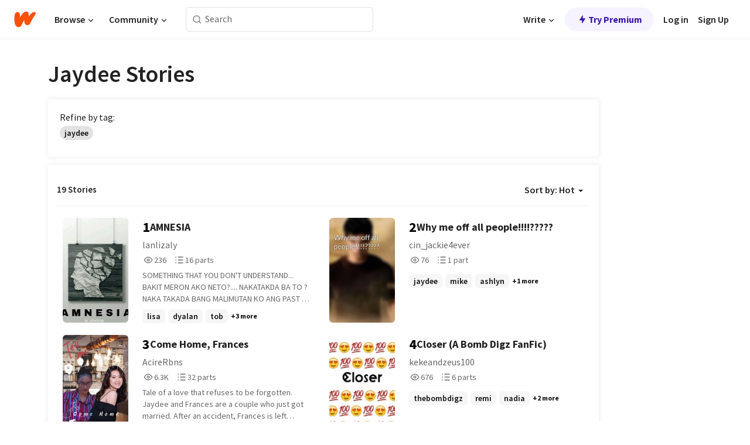

--- FILE ---
content_type: text/html; charset=utf-8
request_url: https://mobile.wattpad.com/stories/jaydee
body_size: 20474
content:
<!DOCTYPE html><html lang="en-US" dir="ltr"><head><meta charSet="utf-8"/><meta name="viewport" content="width=device-width,initial-scale=1"/><meta name="description" content="Read the most popular jaydee stories on Wattpad, the world&#x27;s largest social storytelling platform."/><meta name="robots" content="index,follow"/><meta property="fb:pages" content="127093020051"/><meta property="og:title" content="Popular in jaydee"/><meta property="og:url" content="https://www.wattpad.com/stories/jaydee/hot"/><meta property="og:description" content="Read the most popular jaydee stories on Wattpad, the world&#x27;s largest social storytelling platform."/><meta property="og:site_name" content="Wattpad"/><title>Jaydee Stories - Wattpad</title><script type="application/ld+json">{"@context":"http://schema.org","@type":"ItemList","itemListElement":[{"@context":"http://schema.org","@type":"ListItem","name":"AMNESIA","description":"SOMETHING THAT YOU DON'T UNDERSTAND... BAKIT MERON AKO NETO?.... NAKATAKDA BA TO ? NAKA TAKADA BANG MALIMUTAN KO ANG PAST KO ? PAANO NA ANG PRESENT ? IIWAN KO NA LANG BA...O IPAGLALABAN KO HANGANG SA HULI...\n\n\n\n\n\nNAGKA AMNISIA....\n\n\n\nDUN NAGBAGO ANG LAHAT....","url":"https://www.wattpad.com/story/145237890-amnesia","position":1},{"@context":"http://schema.org","@type":"ListItem","name":"Why me off all people!!!!?????","description":"","url":"https://www.wattpad.com/story/2966809-why-me-off-all-people","position":2},{"@context":"http://schema.org","@type":"ListItem","name":"Come Home, Frances ","description":"Tale of a love that refuses to be forgotten.\n\nJaydee and Frances are a couple who just got married. After an accident, Frances is left unconscious, and when she awakes she doesn't remember Jaydee. Her parents, whom she hasn't seen since she and Jaydee got together, come and visit her. She can't believe that she hasn't seen them for such a long time. Jaydee wants to bring her home with her but her parents want her to go with them. She goes with Jaydee but when she doesn't recognize anything, she goes to her parents. And she wonders why did she cut off contact with her family. She also runs into her ex and wonders why they broke up. Jaydee tries to win her back by courting her again.","url":"https://www.wattpad.com/story/279617901-come-home-frances","position":3},{"@context":"http://schema.org","@type":"ListItem","name":"Closer (A Bomb Digz FanFic)","description":"","url":"https://www.wattpad.com/story/49528430-closer-a-bomb-digz-fanfic","position":4},{"@context":"http://schema.org","@type":"ListItem","name":"RELY ON ME    by:jaydee pagatpat","description":"","url":"https://www.wattpad.com/story/19423983-rely-on-me-by-jaydee-pagatpat","position":5},{"@context":"http://schema.org","@type":"ListItem","name":"Azkaria","description":".","url":"https://www.wattpad.com/story/179969223-azkaria","position":6},{"@context":"http://schema.org","@type":"ListItem","name":"The text","description":"A scary story about a girl who gets a text from a random phone number and things go down hill for there","url":"https://www.wattpad.com/story/355320589-the-text","position":7},{"@context":"http://schema.org","@type":"ListItem","name":"jaydee Part 2 *UPDATED*","description":"","url":"https://www.wattpad.com/story/2764156-jaydee-part-2-updated","position":8},{"@context":"http://schema.org","@type":"ListItem","name":"ang boyfriend kong sikat","description":"Mahal na mahal ni izzy si scarlett at mahal na mahal naman ni scarlett si izzy.. Same din kina rebecca at jaydee at masaya ang kanilang mga barkada para sa kanila support na support","url":"https://www.wattpad.com/story/110082881-ang-boyfriend-kong-sikat","position":9},{"@context":"http://schema.org","@type":"ListItem","name":"Until We Met Again","description":"This story is about Mnl48 Jaydee, Mnl48 Amy and Mnl48 Frances, these girl's met at jaydee's condo, cause Jaydee Saw Frances outside of her condo\n\nIn there relationship Jaydee is Single and have a Crush on Amy, Frances status is In a Relationship, Amanda's status is Broken Charot have a Crush, who is Amanda's\n\nSino ang Makakatuluyan ni Jaydee? Amy or Frances\n\nComment if Frandesal\n\nVote if Jaymy","url":"https://www.wattpad.com/story/306165766-until-we-met-again","position":10},{"@context":"http://schema.org","@type":"ListItem","name":"FORBIDDEN ❤️👭","description":"This story is only work of my imagination, the character's of this story is different from their real life so don't take it seriously!","url":"https://www.wattpad.com/story/321592382-forbidden-%E2%9D%A4%EF%B8%8F%F0%9F%91%AD","position":11},{"@context":"http://schema.org","@type":"ListItem","name":"IM A HERO","description":"","url":"https://www.wattpad.com/story/19422592-im-a-hero","position":12},{"@context":"http://schema.org","@type":"ListItem","name":"Living with my Possessive Husband","description":"Paano kung yung taong pinaka-ayaw mo ay ikakasal sayo? \nAnong mafefeel mo? \nAno kayang manyayare sa kanila? \nForever war ba?\nMay maiinlove ba?\nO\nWalang ng pag-asang magkatuluyan sila?\nSubaybayan ang storya ni Claudette at Jaydee.","url":"https://www.wattpad.com/story/28772182-living-with-my-possessive-husband","position":13},{"@context":"http://schema.org","@type":"ListItem","name":"It was just a dream","description":"have you ever dreamed and then when you wake up you still remember it?\n\ndreams do come true, Imaginations can happen\n\n\n©️alright reserved","url":"https://www.wattpad.com/story/278675629-it-was-just-a-dream","position":14},{"@context":"http://schema.org","@type":"ListItem","name":"Present or Past?","description":"&quot;Jane.. sorry sa lahat ng nagawa ko. Patawarin mo ko Jane..&quot; pag mamakaawa nya. shit. after almost 3 fvcking years na niloko at pinagmukha akong tanga? Eto sya ngayon?\n\n&quot;Jaydee pwede ba? tigilan mo na ko! NILOKO MOKO JAYDEE! Minahal kita! pero anong ginawa mo? NAGAWA MOKONG LOKOHIN!  3 years akong naging tanga jaydee! 3 years! &quot; hindi ko na napigilan. \n\nhindi ko na rin namalayan na kanina pa pala ako umiiyak. Damn! Parang bumalik lahat ng ala-ala naming dalawa.\n\n&quot;Jane please.. Give me a chance. ipapakita ko sayo na nagsisi ako at may rason ako please Jane.&quot; Damn those words! Thats making me weak. Pero pinipigilan ko. dahil ayokong masaktan si Jade.\n\nHindi ko na kaya pang pakinggan ang mga sasabihin ni Jaydee sa harapan ko. Its breaking my heart into pieces. and its killing me. kaya tinalikuran ko sya. \n\n&quot;Oh Ella. San ka pumunta? Kanina pa kita hinahanap. Anong nangyari sayo? umiyak ka ata?&quot; sunod sunod na tanong ni Jade. Buti nalang nakita nya ko.\n\n&quot;Im okay Jade.&quot; sabi ko naman. kahit ang totoo ay ang sakit sakit. &quot;Teka. kukuha ako ng makakain mo.&quot; pagpapaalam nya sabay punta sa Buffet Table. \n\n\n*Boogs* Napatayo ako ng bigla kong nakita si Jade na nakahandusay at may bahid na dugo sa labi Jade. Wtf?! Anong nangyayari?\n\n &quot;JADE! ANONG NANGYARI SAYO?&quot; tanong ko sakanya. &quot;JANE! sino sya?! Kaya ba ayaw mo na kong kausapin? dahil ba sakanya!?&quot; Shit si Jaydee. hindi ko na alam ang gagawin ko. &quot;Ella? Mamili ka.. Ako o sya?&quot; Tanong ni Jade.\n\nDi ko na alam kung sino sakanila ang pipiliin ko. Napakahirap ng sitwasyon ko. Kaya tumakbo ako palabas ng warehouse habang umiiyak at hindi alam kung saan pupunta. Basta ang alam ko lang ngayon. Kaylangan kong umalis at huwag munang magpakita sakanila.","url":"https://www.wattpad.com/story/97723368-present-or-past","position":15},{"@context":"http://schema.org","@type":"ListItem","name":"CAMPUS PRINCE MEET THE GANGSTER PRINCESS","description":"Alam kung hindi na ako ang dating si sammy na mabait, masiyahin, palangiti, mapagbigay, mapagmahal, madaling maloko, magpatawad at maunawain. Pero ang samantha noon ay nagbago na siya dahil sa pagkamatay ng kanyang kasintahang si stanley kaya ngayon hindi na siya marunong tumawa, ngumiti, magbigay, magpatawad, magmahal ar higit sa lahat wala ng awa kung pumatay ng may sala sa kapuwa o sa kanya. Paano kung ang isang playboy ang magpatibok sa kanyang puso muli para magmahal at magtiwala? Susubokan kaya niyang magmahal muli baka kasi masaktan at maiwan nagluhaan?\n\n\n\n-Magbabago pa kaya siya?\n-Paano kung may isang playboy na dumating sa kanyang mundo?","url":"https://www.wattpad.com/story/191048435-campus-prince-meet-the-gangster-princess","position":16},{"@context":"http://schema.org","@type":"ListItem","name":"THE CAMPUS KING ","description":"PAANO KUNG ANG DALAWANG GRUPO NG MGA NAGHAHARIAN SA ISANG UNIBERSIDAD AY PAGSASAMAHIN SA IISANG SILID ARALAN? ITO NA BA ANG MAGIGING DAHILAN NG PAGBABATI NG DALAWANG MATALIK NA MAGKAIBIGAN NA IBINALIGTAD NG TADHANA NA MAGING MATALIK NA MAGKAAWAY. ANO KAYA ANG MANGYAYARI SA KANILA? MANANATILI PARIN BANG MAG KAAWAY? O BABALIK NA ANG DATING SAMAHAN?","url":"https://www.wattpad.com/story/173168089-the-campus-king","position":17},{"@context":"http://schema.org","@type":"ListItem","name":"Jaydee Part 1 <3","description":"","url":"https://www.wattpad.com/story/2763643-jaydee-part-1-3","position":18}],"numberOfItems":19,"description":"The Top 1000: Best jaydee Stories","mainEntityOfPage":{"@type":"CollectionPage","@id":"https://www.wattpad.com/stories/jaydee/hot"},"name":"Popular in jaydee","url":"https://www.wattpad.com/stories/jaydee/hot","itemListOrder":"Ascending","disambiguatingDescription":"Read the most popular jaydee stories on Wattpad, the world's largest social storytelling platform."}</script><link rel="stylesheet" href="/wp-web-assets/build/css-bundle-7CTH67JE.css"/><link rel="preload" as="font" href="/wp-web-assets/fonts/Source_Sans_Pro/SourceSansPro-Regular.ttf" crossorigin="anonymous"/><link rel="preload" as="font" href="/wp-web-assets/fonts/Source_Sans_Pro/SourceSansPro-SemiBold.ttf" crossorigin="anonymous"/><link rel="stylesheet" href="/wp-web-assets/build/_assets/fonts-XNHMJ6ZM.css"/><link rel="stylesheet" href="/wp-web-assets/build/_assets/tokens-2GVK43A7.css"/><link rel="stylesheet" href="/wp-web-assets/build/_assets/main-PXKQW5MQ.css"/><link rel="stylesheet" href="/wp-web-assets/build/_assets/react-tooltip-HIHMAPNF.css"/><link rel="stylesheet" href="/wp-web-assets/build/_assets/splide.min-AQNS3YPQ.css"/><script type="text/javascript">window.dataLayer=[];</script><script>window.wattpad={"userCountryCode":"US","testGroups":{"SPECIAL_AD_EXEMPT":false,"USE_IMAGE_MOD":false,"GDPR_ADS_EXPERIENCE":false,"USE_33ACROSS":false,"EXCLUDE_PREBID_PARTNERS":false,"DELAY_ADS":false,"PREBID_BETA":false,"USE_KEVEL":true,"USE_AFP":true,"AD_ELIGIBILITY":true,"ADS_IN_WATTPAD_ORIGINALS":true,"IS_IN_MATURE_GATING":false,"IS_SERIES_REDESIGN":true,"IS_FREE_ORIGINALS_EXPERIMENT":true,"IS_WATTYS_SHORTLIST":false,"IS_WRITER_STORY_NEW_MIGRATION":false,"USE_ADS_ELIGIBILITY":true,"IS_PROMOTED_READING_LIST":false,"IS_NEW_UPDATES_PAGE":false,"IS_IN_CHECK_ADS_READINESS":false,"IS_SOCIAL_FEED":false,"IS_STORY_PAGE_REDESIGN":false},"currentUser":null,"deviceType":"desktop","revision":"7ccbfd47e6ad32ac2d629d9275c11bdd9717e20d","categoryList":{"0":"genre-uncategorized","1":"genre-teen-fiction","2":"genre-poetry","3":"genre-fantasy","4":"genre-romance","5":"genre-science-fiction","6":"genre-fanfiction","7":"genre-humor","8":"genre-mystery-thriller","9":"genre-horror","10":"genre-classics","11":"genre-adventure","12":"genre-paranormal","13":"genre-spiritual","14":"genre-action","16":"genre-non-fiction","17":"genre-short-stories","18":"genre-vampire","19":"genre-random","21":"genre-general-fiction","22":"genre-werewolf","23":"genre-historical-fiction","24":"genre-chick-lit"},"isWpWeb":true,"afpConfig":{"hostAccountId":"pub-9506570645588245"},"canvaApiKey":"gpJZaH8RjnukEBMR5tYrmnsY"}</script><script src="https://accounts.google.com/gsi/client" async="" defer=""></script></head><body class="theme-6"><noscript><iframe src="//www.googletagmanager.com/ns.html?id=GTM-WD9JLB" height="0" width="0" style="display:none;visibility:hidden" title="Needed for jsx-Ally complaint" aria-hidden="true"></iframe></noscript><div id="g_id_onload" data-client_id="819350800788-s42oc45ge5shd8hkimbj2broh7l6j7h6.apps.googleusercontent.com" data-login_uri="https://www.wattpad.com/auth/google-auth?nextUrl=%2Fstories%2Fjaydee" data-is_one_tap="true" data-cancel_on_tap_outside="false" data-use_fedcm_for_prompt="true"></div><div><header class="_07XRA oUExN"><nav class="gMmKF"><ul class="sGq-H"><li class="Gzeg3"><a class="zIi3k" href="https://www.wattpad.com" title="Wattpad Home" aria-label="Home"><img class="At9TR" src="/wp-web-assets/images/wattpad-logo.svg" alt="Wattpad Logo" data-testid="wp-logo-orange"/></a></li><li class="NkmE9 jDGZF"><div id="discover-dropdown" class="avnzx false KE7WT" data-testid="discover-dropdown"><button class="DMdhq OCdPW">Browse<img class="S1mMa" src="/wp-web-assets/images/wp-chevron-down.svg" alt="" data-testid="wp_chevron_down"/></button></div></li><li class="NkmE9"><div id="community-dropdown" class="avnzx false KE7WT" data-testid="community-dropdown"><button class="DMdhq OCdPW">Community<img class="S1mMa" src="/wp-web-assets/images/wp-chevron-down.svg" alt="" data-testid="wp_chevron_down"/></button></div></li></ul></nav><div class="lXfdp gMmKF"><div class="wDLq1"><form class="VOZUu" action="/getmobile" method="post" role="search" name="search"><button class="_8r2SK U-dRJ" type="submit" aria-label="Search"><svg xmlns="http://www.w3.org/2000/svg" width="15" height="15" viewBox="0 0 15 15" fill="none"><path fill-rule="evenodd" clip-rule="evenodd" d="M1.5999 6.49844C1.5999 3.79224 3.79371 1.59844 6.4999 1.59844C9.2061 1.59844 11.3999 3.79224 11.3999 6.49844C11.3999 9.20463 9.2061 11.3984 6.4999 11.3984C3.79371 11.3984 1.5999 9.20463 1.5999 6.49844ZM6.4999 0.398438C3.13097 0.398438 0.399902 3.1295 0.399902 6.49844C0.399902 9.86737 3.13097 12.5984 6.4999 12.5984C7.99441 12.5984 9.36338 12.061 10.4241 11.1688C10.4515 11.2618 10.5019 11.3494 10.5752 11.4227L13.0501 13.8976C13.2844 14.1319 13.6643 14.1319 13.8986 13.8976C14.133 13.6633 14.133 13.2834 13.8986 13.0491L11.4238 10.5742C11.3504 10.5008 11.2629 10.4505 11.1699 10.423C12.0623 9.36227 12.5999 7.99313 12.5999 6.49844C12.5999 3.1295 9.86884 0.398438 6.4999 0.398438Z" fill="#121212" fill-opacity="0.64"></path></svg></button><input class="_6Hiiv" type="text" placeholder="Search" name="query" autoComplete="off"/></form></div></div><div class="ZFD-B gMmKF"><ul class="sGq-H"><li class="NkmE9 oAArJ"><div id="writer-opportunities-dropdown" class="avnzx false KE7WT" data-testid="writer-opportunities-dropdown"><button class="DMdhq OCdPW">Write<img class="S1mMa" src="/wp-web-assets/images/wp-chevron-down.svg" alt="" data-testid="wp_chevron_down"/></button></div></li><li class="oAArJ"><button class="_5FXgC"><span class="ahwLl"><svg xmlns="http://www.w3.org/2000/svg" width="20" height="20" viewBox="0 0 20 20" fill="none"><path d="M9.38562 11.778L8.95363 16.0545C8.89557 16.6292 9.64434 16.8996 9.96699 16.4205L14.9043 9.08896C15.1528 8.72003 14.8884 8.2233 14.4436 8.2233H10.6144L11.0464 3.94683C11.1044 3.37214 10.3557 3.10166 10.033 3.58077L5.09567 10.9123C4.84721 11.2813 5.11159 11.778 5.55639 11.778H9.38562Z" fill="var(--ds-base-2-60)"></path></svg></span>Try Premium</button></li></ul><div class="YJeR-"><ul class="At9TR sGq-H"><li class="T7-fP NkmE9"><button class="Rer7C transparent-button iUT2X">Log in</button></li><li class="NkmE9"><button class="Rer7C transparent-button iUT2X">Sign Up</button></li></ul><a href="https://www.wattpad.com/login" rel="noopener noreferrer" class="ab56F"><button class="undefined "><svg width="16" height="16" viewBox="0 0 24 24" fill="none" stroke="#6f6f6f" stroke-width="2" aria-hidden="true" stroke-linecap="round" stroke-linejoin="round"><path d="M20 21v-2a4 4 0 0 0-4-4H8a4 4 0 0 0-4 4v2"></path><circle cx="12" cy="7" r="4"></circle></svg></button></a></div></div><nav data-testid="mobile-header" class="LGHtv"><div class="LMr2z"><a class="_6tefj" href="https://www.wattpad.com" aria-label="Home"><img class="zIi3k" width="32" height="25" src="/wp-web-assets/images/wattpad-logo.svg" alt="Wattpad Logo" data-testid="logo"/></a><a class="_6tefj" href="https://www.wattpad.com/search" data-testid="search" aria-label="Search"><img src="/wp-web-assets/images/wp-search.svg" alt=""/></a></div></nav></header></div><div class="_4eQHP"><div class="YWvSv"><div class="_8rIHD h9fFM"><h1>Jaydee Stories</h1></div><div><div class="q1nk0 wrsj0"><div class="BHKGM">Refine by tag:</div><div class="aVlTH wrsj0"><div class="yl-VP okGI7" data-testid="tag-carousel"><div class="no-text-decoration-on-focus no-text-decoration-on-hover XZbAz pill__pziVI default-variant__ERiYv default-size__BJ5Po default-accent__YcamO round-shape__sOoT2 clickable__llABU gap-for-default-pill__d6nVx" href=""><span class="typography-label-small-semi">jaydee</span></div></div></div></div><div><div class="CEEJt Kn30N"><div class="yl-VP okGI7" data-testid="tag-carousel"><div class="no-text-decoration-on-focus no-text-decoration-on-hover XZbAz pill__pziVI default-variant__ERiYv default-size__BJ5Po default-accent__YcamO round-shape__sOoT2 clickable__llABU gap-for-default-pill__d6nVx" href=""><span class="typography-label-small-semi">jaydee</span></div></div></div></div></div><div class="-EuIl"><div class="gmXJB"><h4 class="_3W8uT">19 Stories</h4><div id="sort-by-dropdown" class="avnzx false undefined" data-testid="sort-by-dropdown"><button class="DMdhq I4O2X">Sort by:<!-- --> <!-- -->Hot<span class="f-qaY" data-testid="caret"></span></button></div></div><div id="scroll-div"><div class="qX97m"><ul class="t9bBC _1tCAd"><li class="FVPgf"><div class="bZ2sF"><div class="sjEcX"><div class="gbXNH"><a class="HsS0N" href="https://www.wattpad.com/story/145237890-amnesia"><div class="_2Bg8X"><div class="coverWrapper__t2Ve8" data-testid="cover"><img class="cover__BlyZa flexible__bq0Qp" src="https://img.wattpad.com/cover/145237890-256-k751885.jpg" alt="AMNESIA by lanlizaly" srcSet="https://img.wattpad.com/cover/145237890-288-k751885.jpg 1x, https://img.wattpad.com/cover/145237890-416-k751885.jpg 1.5x, https://img.wattpad.com/cover/145237890-512-k751885.jpg 2x" data-testid="image"/></div></div></a></div><div class="pyTju"><div class="JFhNJ"><div class="bb0Gk">1</div><a class="HsS0N" href="https://www.wattpad.com/story/145237890-amnesia"><div class="MF8XD">AMNESIA</div></a></div><a class="HsS0N" href="https://www.wattpad.com/user/lanlizaly"><div class="CS12a">lanlizaly</div></a><div class="zxDQP" data-testid="story-stats"><ul class="n0iXe bheBj"><li class="_0jt-y ViutA"><div class="uG9U1"><svg width="16" height="16" fill="none" xmlns="http://www.w3.org/2000/svg" viewBox="0 0 24 24" role="img" aria-labelledby="" aria-hidden="false"><title id="">WpView</title><path d="M1.82 10.357c-.353.545-.594.975-.723 1.233a.916.916 0 0 0 0 .82c.129.258.37.688.723 1.233a18.78 18.78 0 0 0 2.063 2.65C6.19 18.754 8.902 20.25 12 20.25c3.098 0 5.81-1.497 8.117-3.956a18.784 18.784 0 0 0 2.063-2.65c.352-.546.594-.976.723-1.234a.916.916 0 0 0 0-.82c-.129-.258-.37-.688-.723-1.233a18.786 18.786 0 0 0-2.063-2.65C17.81 5.246 15.098 3.75 12 3.75c-3.098 0-5.81 1.496-8.117 3.956a18.782 18.782 0 0 0-2.063 2.65Zm3.4 4.683A16.969 16.969 0 0 1 2.963 12a16.97 16.97 0 0 1 2.259-3.04C7.21 6.837 9.484 5.585 12 5.585c2.517 0 4.788 1.253 6.78 3.377A16.973 16.973 0 0 1 21.037 12a16.97 16.97 0 0 1-2.259 3.04c-1.99 2.122-4.262 3.376-6.779 3.376-2.516 0-4.788-1.254-6.78-3.377Z" fill="#121212"></path><path d="M8.333 12a3.667 3.667 0 1 0 7.334 0 3.667 3.667 0 0 0-7.334 0Zm5.5 0a1.833 1.833 0 1 1-3.666 0 1.833 1.833 0 0 1 3.666 0Z" fill="#121212"></path></svg></div><span class="sr-only">Reads 236</span><div class="stats-value"><div aria-hidden="true" data-testid="stats-value-container"><span class="sr-only">236</span><span class="_5TZHL cBfL0" aria-hidden="true" data-testid="stats-value">236</span></div></div></li><li class="_0jt-y ViutA"><div class="uG9U1"><svg width="16" height="16" fill="none" xmlns="http://www.w3.org/2000/svg" viewBox="0 0 24 24" role="img" aria-labelledby="" aria-hidden="false"><title id="">WpPart</title><path d="M8.25 4.5c0 .69.56 1.25 1.25 1.25h11.25a1.25 1.25 0 1 0 0-2.5H9.5c-.69 0-1.25.56-1.25 1.25ZM3.25 5.75a1.25 1.25 0 1 0 0-2.5 1.25 1.25 0 0 0 0 2.5ZM4.5 12A1.25 1.25 0 1 1 2 12a1.25 1.25 0 0 1 2.5 0ZM4.5 19.5a1.25 1.25 0 1 1-2.5 0 1.25 1.25 0 0 1 2.5 0ZM8.25 12c0 .69.56 1.25 1.25 1.25h11.25a1.25 1.25 0 1 0 0-2.5H9.5c-.69 0-1.25.56-1.25 1.25ZM9.5 20.75a1.25 1.25 0 1 1 0-2.5h11.25a1.25 1.25 0 0 1 0 2.5H9.5Z" fill="#121212"></path></svg></div><span class="sr-only">Parts 16</span><div class="stats-value"><div aria-hidden="true" data-testid="stats-value-container"><span class="sr-only">16</span><span class="_5TZHL cBfL0" aria-hidden="true" data-testid="stats-value">16 parts</span></div></div></li></ul></div><div class="RHuBB">SOMETHING THAT YOU DON&#x27;T UNDERSTAND... BAKIT MERON AKO NETO?.... NAKATAKDA BA TO ? NAKA TAKADA BANG MALIMUTAN KO ANG PAST KO ? PAANO NA ANG PRESENT ? IIWAN KO NA LANG BA...O IPAGLALABAN KO HANGANG SA HULI...





NAGKA AMNISIA....



DUN NAGBAGO ANG LAHAT....</div><div class="-pwvK"><div class="-GazY" data-testid="tag-meta"><ul class="l4JT9"><li><a class="no-text-decoration-on-focus no-text-decoration-on-hover pill__pziVI light-variant__fymht default-size__BJ5Po default-accent__YcamO square-shape__V66Yy clickable__llABU gap-for-default-pill__d6nVx" href="https://www.wattpad.com/stories/lisa"><span class="typography-label-small-semi">lisa</span></a></li><li><a class="no-text-decoration-on-focus no-text-decoration-on-hover pill__pziVI light-variant__fymht default-size__BJ5Po default-accent__YcamO square-shape__V66Yy clickable__llABU gap-for-default-pill__d6nVx" href="https://www.wattpad.com/stories/dyalan"><span class="typography-label-small-semi">dyalan</span></a></li><li><a class="no-text-decoration-on-focus no-text-decoration-on-hover pill__pziVI light-variant__fymht default-size__BJ5Po default-accent__YcamO square-shape__V66Yy clickable__llABU gap-for-default-pill__d6nVx" href="https://www.wattpad.com/stories/tob"><span class="typography-label-small-semi">tob</span></a></li></ul><span class="Oo0fc xQ7tD">+3 more</span></div></div></div></div></div></li><li class="FVPgf"><div class="bZ2sF"><div class="sjEcX"><div class="gbXNH"><a class="HsS0N" href="https://www.wattpad.com/story/2966809-why-me-off-all-people"><div class="_2Bg8X"><div class="coverWrapper__t2Ve8" data-testid="cover"><img class="cover__BlyZa flexible__bq0Qp" src="https://img.wattpad.com/cover/2966809-256-k091e9b.jpg" alt="Why me off all people!!!!????? by cin_jackie4ever" srcSet="https://img.wattpad.com/cover/2966809-288-k091e9b.jpg 1x, https://img.wattpad.com/cover/2966809-416-k091e9b.jpg 1.5x, https://img.wattpad.com/cover/2966809-512-k091e9b.jpg 2x" data-testid="image"/></div></div></a></div><div class="pyTju"><div class="JFhNJ"><div class="bb0Gk">2</div><a class="HsS0N" href="https://www.wattpad.com/story/2966809-why-me-off-all-people"><div class="MF8XD">Why me off all people!!!!?????</div></a></div><a class="HsS0N" href="https://www.wattpad.com/user/cin_jackie4ever"><div class="CS12a">cin_jackie4ever</div></a><div class="zxDQP" data-testid="story-stats"><ul class="n0iXe bheBj"><li class="_0jt-y ViutA"><div class="uG9U1"><svg width="16" height="16" fill="none" xmlns="http://www.w3.org/2000/svg" viewBox="0 0 24 24" role="img" aria-labelledby="" aria-hidden="false"><title id="">WpView</title><path d="M1.82 10.357c-.353.545-.594.975-.723 1.233a.916.916 0 0 0 0 .82c.129.258.37.688.723 1.233a18.78 18.78 0 0 0 2.063 2.65C6.19 18.754 8.902 20.25 12 20.25c3.098 0 5.81-1.497 8.117-3.956a18.784 18.784 0 0 0 2.063-2.65c.352-.546.594-.976.723-1.234a.916.916 0 0 0 0-.82c-.129-.258-.37-.688-.723-1.233a18.786 18.786 0 0 0-2.063-2.65C17.81 5.246 15.098 3.75 12 3.75c-3.098 0-5.81 1.496-8.117 3.956a18.782 18.782 0 0 0-2.063 2.65Zm3.4 4.683A16.969 16.969 0 0 1 2.963 12a16.97 16.97 0 0 1 2.259-3.04C7.21 6.837 9.484 5.585 12 5.585c2.517 0 4.788 1.253 6.78 3.377A16.973 16.973 0 0 1 21.037 12a16.97 16.97 0 0 1-2.259 3.04c-1.99 2.122-4.262 3.376-6.779 3.376-2.516 0-4.788-1.254-6.78-3.377Z" fill="#121212"></path><path d="M8.333 12a3.667 3.667 0 1 0 7.334 0 3.667 3.667 0 0 0-7.334 0Zm5.5 0a1.833 1.833 0 1 1-3.666 0 1.833 1.833 0 0 1 3.666 0Z" fill="#121212"></path></svg></div><span class="sr-only">Reads 76</span><div class="stats-value"><div aria-hidden="true" data-testid="stats-value-container"><span class="sr-only">76</span><span class="_5TZHL cBfL0" aria-hidden="true" data-testid="stats-value">76</span></div></div></li><li class="_0jt-y ViutA"><div class="uG9U1"><svg width="16" height="16" fill="none" xmlns="http://www.w3.org/2000/svg" viewBox="0 0 24 24" role="img" aria-labelledby="" aria-hidden="false"><title id="">WpPart</title><path d="M8.25 4.5c0 .69.56 1.25 1.25 1.25h11.25a1.25 1.25 0 1 0 0-2.5H9.5c-.69 0-1.25.56-1.25 1.25ZM3.25 5.75a1.25 1.25 0 1 0 0-2.5 1.25 1.25 0 0 0 0 2.5ZM4.5 12A1.25 1.25 0 1 1 2 12a1.25 1.25 0 0 1 2.5 0ZM4.5 19.5a1.25 1.25 0 1 1-2.5 0 1.25 1.25 0 0 1 2.5 0ZM8.25 12c0 .69.56 1.25 1.25 1.25h11.25a1.25 1.25 0 1 0 0-2.5H9.5c-.69 0-1.25.56-1.25 1.25ZM9.5 20.75a1.25 1.25 0 1 1 0-2.5h11.25a1.25 1.25 0 0 1 0 2.5H9.5Z" fill="#121212"></path></svg></div><span class="sr-only">Parts 1</span><div class="stats-value"><div aria-hidden="true" data-testid="stats-value-container"><span class="sr-only">1</span><span class="_5TZHL cBfL0" aria-hidden="true" data-testid="stats-value">1 part</span></div></div></li></ul></div><div class="RHuBB"></div><div class="-pwvK"><div class="-GazY" data-testid="tag-meta"><ul class="l4JT9"><li><a class="no-text-decoration-on-focus no-text-decoration-on-hover pill__pziVI light-variant__fymht default-size__BJ5Po default-accent__YcamO square-shape__V66Yy clickable__llABU gap-for-default-pill__d6nVx" href="https://www.wattpad.com/stories/jaydee"><span class="typography-label-small-semi">jaydee</span></a></li><li><a class="no-text-decoration-on-focus no-text-decoration-on-hover pill__pziVI light-variant__fymht default-size__BJ5Po default-accent__YcamO square-shape__V66Yy clickable__llABU gap-for-default-pill__d6nVx" href="https://www.wattpad.com/stories/mike"><span class="typography-label-small-semi">mike</span></a></li><li><a class="no-text-decoration-on-focus no-text-decoration-on-hover pill__pziVI light-variant__fymht default-size__BJ5Po default-accent__YcamO square-shape__V66Yy clickable__llABU gap-for-default-pill__d6nVx" href="https://www.wattpad.com/stories/ashlyn"><span class="typography-label-small-semi">ashlyn</span></a></li></ul><span class="Oo0fc xQ7tD">+1 more</span></div></div></div></div></div></li><li class="FVPgf"><div class="bZ2sF"><div class="sjEcX"><div class="gbXNH"><a class="HsS0N" href="https://www.wattpad.com/story/279617901-come-home-frances"><div class="_2Bg8X"><div class="coverWrapper__t2Ve8" data-testid="cover"><img class="cover__BlyZa flexible__bq0Qp" src="https://img.wattpad.com/cover/279617901-256-k981260.jpg" alt="Come Home, Frances  by AcireRbns" srcSet="https://img.wattpad.com/cover/279617901-288-k981260.jpg 1x, https://img.wattpad.com/cover/279617901-416-k981260.jpg 1.5x, https://img.wattpad.com/cover/279617901-512-k981260.jpg 2x" data-testid="image"/></div></div></a></div><div class="pyTju"><div class="JFhNJ"><div class="bb0Gk">3</div><a class="HsS0N" href="https://www.wattpad.com/story/279617901-come-home-frances"><div class="MF8XD">Come Home, Frances </div></a></div><a class="HsS0N" href="https://www.wattpad.com/user/AcireRbns"><div class="CS12a">AcireRbns</div></a><div class="zxDQP" data-testid="story-stats"><ul class="n0iXe bheBj"><li class="_0jt-y ViutA"><div class="uG9U1"><svg width="16" height="16" fill="none" xmlns="http://www.w3.org/2000/svg" viewBox="0 0 24 24" role="img" aria-labelledby="" aria-hidden="false"><title id="">WpView</title><path d="M1.82 10.357c-.353.545-.594.975-.723 1.233a.916.916 0 0 0 0 .82c.129.258.37.688.723 1.233a18.78 18.78 0 0 0 2.063 2.65C6.19 18.754 8.902 20.25 12 20.25c3.098 0 5.81-1.497 8.117-3.956a18.784 18.784 0 0 0 2.063-2.65c.352-.546.594-.976.723-1.234a.916.916 0 0 0 0-.82c-.129-.258-.37-.688-.723-1.233a18.786 18.786 0 0 0-2.063-2.65C17.81 5.246 15.098 3.75 12 3.75c-3.098 0-5.81 1.496-8.117 3.956a18.782 18.782 0 0 0-2.063 2.65Zm3.4 4.683A16.969 16.969 0 0 1 2.963 12a16.97 16.97 0 0 1 2.259-3.04C7.21 6.837 9.484 5.585 12 5.585c2.517 0 4.788 1.253 6.78 3.377A16.973 16.973 0 0 1 21.037 12a16.97 16.97 0 0 1-2.259 3.04c-1.99 2.122-4.262 3.376-6.779 3.376-2.516 0-4.788-1.254-6.78-3.377Z" fill="#121212"></path><path d="M8.333 12a3.667 3.667 0 1 0 7.334 0 3.667 3.667 0 0 0-7.334 0Zm5.5 0a1.833 1.833 0 1 1-3.666 0 1.833 1.833 0 0 1 3.666 0Z" fill="#121212"></path></svg></div><span class="sr-only">Reads 6,341</span><div class="stats-value"><div aria-hidden="true" data-testid="stats-value-container"><span class="sr-only">6,341</span><span class="_5TZHL cBfL0" aria-hidden="true" data-testid="stats-value">6.3K</span></div></div></li><li class="_0jt-y ViutA"><div class="uG9U1"><svg width="16" height="16" fill="none" xmlns="http://www.w3.org/2000/svg" viewBox="0 0 24 24" role="img" aria-labelledby="" aria-hidden="false"><title id="">WpPart</title><path d="M8.25 4.5c0 .69.56 1.25 1.25 1.25h11.25a1.25 1.25 0 1 0 0-2.5H9.5c-.69 0-1.25.56-1.25 1.25ZM3.25 5.75a1.25 1.25 0 1 0 0-2.5 1.25 1.25 0 0 0 0 2.5ZM4.5 12A1.25 1.25 0 1 1 2 12a1.25 1.25 0 0 1 2.5 0ZM4.5 19.5a1.25 1.25 0 1 1-2.5 0 1.25 1.25 0 0 1 2.5 0ZM8.25 12c0 .69.56 1.25 1.25 1.25h11.25a1.25 1.25 0 1 0 0-2.5H9.5c-.69 0-1.25.56-1.25 1.25ZM9.5 20.75a1.25 1.25 0 1 1 0-2.5h11.25a1.25 1.25 0 0 1 0 2.5H9.5Z" fill="#121212"></path></svg></div><span class="sr-only">Parts 32</span><div class="stats-value"><div aria-hidden="true" data-testid="stats-value-container"><span class="sr-only">32</span><span class="_5TZHL cBfL0" aria-hidden="true" data-testid="stats-value">32 parts</span></div></div></li></ul></div><div class="RHuBB">Tale of a love that refuses to be forgotten.

Jaydee and Frances are a couple who just got married. After an accident, Frances is left unconscious, and when she awakes she doesn&#x27;t remember Jaydee. Her parents, whom she hasn&#x27;t seen since she and Jaydee got together, come and visit her. She can&#x27;t believe that she hasn&#x27;t seen them for such a long time. Jaydee wants to bring her home with her but her parents want her to go with them. She goes with Jaydee but when she doesn&#x27;t recognize anything, she goes to her parents. And she wonders why did she cut off contact with her family. She also runs into her ex and wonders why they broke up. Jaydee tries to win her back by courting her again.</div><div class="-pwvK"><div class="-GazY" data-testid="tag-meta"><ul class="l4JT9"><li><a class="no-text-decoration-on-focus no-text-decoration-on-hover pill__pziVI light-variant__fymht default-size__BJ5Po default-accent__YcamO square-shape__V66Yy clickable__llABU gap-for-default-pill__d6nVx" href="https://www.wattpad.com/stories/jd"><span class="typography-label-small-semi">jd</span></a></li><li><a class="no-text-decoration-on-focus no-text-decoration-on-hover pill__pziVI light-variant__fymht default-size__BJ5Po default-accent__YcamO square-shape__V66Yy clickable__llABU gap-for-default-pill__d6nVx" href="https://www.wattpad.com/stories/mnl48"><span class="typography-label-small-semi">mnl48</span></a></li><li><a class="no-text-decoration-on-focus no-text-decoration-on-hover pill__pziVI light-variant__fymht default-size__BJ5Po default-accent__YcamO square-shape__V66Yy clickable__llABU gap-for-default-pill__d6nVx" href="https://www.wattpad.com/stories/submarine"><span class="typography-label-small-semi">submarine</span></a></li></ul><span class="Oo0fc xQ7tD">+11 more</span></div></div></div></div></div></li><li class="FVPgf"><div class="bZ2sF"><div class="sjEcX"><div class="gbXNH"><a class="HsS0N" href="https://www.wattpad.com/story/49528430-closer-a-bomb-digz-fanfic"><div class="_2Bg8X"><div class="coverWrapper__t2Ve8" data-testid="cover"><img class="cover__BlyZa flexible__bq0Qp" src="https://img.wattpad.com/cover/49528430-256-k999120.jpg" alt="Closer (A Bomb Digz FanFic) by kekeandzeus100" srcSet="https://img.wattpad.com/cover/49528430-288-k999120.jpg 1x, https://img.wattpad.com/cover/49528430-416-k999120.jpg 1.5x, https://img.wattpad.com/cover/49528430-512-k999120.jpg 2x" data-testid="image"/></div></div></a></div><div class="pyTju"><div class="JFhNJ"><div class="bb0Gk">4</div><a class="HsS0N" href="https://www.wattpad.com/story/49528430-closer-a-bomb-digz-fanfic"><div class="MF8XD">Closer (A Bomb Digz FanFic)</div></a></div><a class="HsS0N" href="https://www.wattpad.com/user/kekeandzeus100"><div class="CS12a">kekeandzeus100</div></a><div class="zxDQP" data-testid="story-stats"><ul class="n0iXe bheBj"><li class="_0jt-y ViutA"><div class="uG9U1"><svg width="16" height="16" fill="none" xmlns="http://www.w3.org/2000/svg" viewBox="0 0 24 24" role="img" aria-labelledby="" aria-hidden="false"><title id="">WpView</title><path d="M1.82 10.357c-.353.545-.594.975-.723 1.233a.916.916 0 0 0 0 .82c.129.258.37.688.723 1.233a18.78 18.78 0 0 0 2.063 2.65C6.19 18.754 8.902 20.25 12 20.25c3.098 0 5.81-1.497 8.117-3.956a18.784 18.784 0 0 0 2.063-2.65c.352-.546.594-.976.723-1.234a.916.916 0 0 0 0-.82c-.129-.258-.37-.688-.723-1.233a18.786 18.786 0 0 0-2.063-2.65C17.81 5.246 15.098 3.75 12 3.75c-3.098 0-5.81 1.496-8.117 3.956a18.782 18.782 0 0 0-2.063 2.65Zm3.4 4.683A16.969 16.969 0 0 1 2.963 12a16.97 16.97 0 0 1 2.259-3.04C7.21 6.837 9.484 5.585 12 5.585c2.517 0 4.788 1.253 6.78 3.377A16.973 16.973 0 0 1 21.037 12a16.97 16.97 0 0 1-2.259 3.04c-1.99 2.122-4.262 3.376-6.779 3.376-2.516 0-4.788-1.254-6.78-3.377Z" fill="#121212"></path><path d="M8.333 12a3.667 3.667 0 1 0 7.334 0 3.667 3.667 0 0 0-7.334 0Zm5.5 0a1.833 1.833 0 1 1-3.666 0 1.833 1.833 0 0 1 3.666 0Z" fill="#121212"></path></svg></div><span class="sr-only">Reads 676</span><div class="stats-value"><div aria-hidden="true" data-testid="stats-value-container"><span class="sr-only">676</span><span class="_5TZHL cBfL0" aria-hidden="true" data-testid="stats-value">676</span></div></div></li><li class="_0jt-y ViutA"><div class="uG9U1"><svg width="16" height="16" fill="none" xmlns="http://www.w3.org/2000/svg" viewBox="0 0 24 24" role="img" aria-labelledby="" aria-hidden="false"><title id="">WpPart</title><path d="M8.25 4.5c0 .69.56 1.25 1.25 1.25h11.25a1.25 1.25 0 1 0 0-2.5H9.5c-.69 0-1.25.56-1.25 1.25ZM3.25 5.75a1.25 1.25 0 1 0 0-2.5 1.25 1.25 0 0 0 0 2.5ZM4.5 12A1.25 1.25 0 1 1 2 12a1.25 1.25 0 0 1 2.5 0ZM4.5 19.5a1.25 1.25 0 1 1-2.5 0 1.25 1.25 0 0 1 2.5 0ZM8.25 12c0 .69.56 1.25 1.25 1.25h11.25a1.25 1.25 0 1 0 0-2.5H9.5c-.69 0-1.25.56-1.25 1.25ZM9.5 20.75a1.25 1.25 0 1 1 0-2.5h11.25a1.25 1.25 0 0 1 0 2.5H9.5Z" fill="#121212"></path></svg></div><span class="sr-only">Parts 6</span><div class="stats-value"><div aria-hidden="true" data-testid="stats-value-container"><span class="sr-only">6</span><span class="_5TZHL cBfL0" aria-hidden="true" data-testid="stats-value">6 parts</span></div></div></li></ul></div><div class="RHuBB"></div><div class="-pwvK"><div class="-GazY" data-testid="tag-meta"><ul class="l4JT9"><li><a class="no-text-decoration-on-focus no-text-decoration-on-hover pill__pziVI light-variant__fymht default-size__BJ5Po default-accent__YcamO square-shape__V66Yy clickable__llABU gap-for-default-pill__d6nVx" href="https://www.wattpad.com/stories/thebombdigz"><span class="typography-label-small-semi">thebombdigz</span></a></li><li><a class="no-text-decoration-on-focus no-text-decoration-on-hover pill__pziVI light-variant__fymht default-size__BJ5Po default-accent__YcamO square-shape__V66Yy clickable__llABU gap-for-default-pill__d6nVx" href="https://www.wattpad.com/stories/remi"><span class="typography-label-small-semi">remi</span></a></li><li><a class="no-text-decoration-on-focus no-text-decoration-on-hover pill__pziVI light-variant__fymht default-size__BJ5Po default-accent__YcamO square-shape__V66Yy clickable__llABU gap-for-default-pill__d6nVx" href="https://www.wattpad.com/stories/nadia"><span class="typography-label-small-semi">nadia</span></a></li></ul><span class="Oo0fc xQ7tD">+2 more</span></div></div></div></div></div></li><li class="FVPgf"><div class="bZ2sF"><div class="sjEcX"><div class="gbXNH"><a class="HsS0N" href="https://www.wattpad.com/story/19423983-rely-on-me-by-jaydee-pagatpat"><div class="_2Bg8X"><div class="coverWrapper__t2Ve8" data-testid="cover"><img class="cover__BlyZa flexible__bq0Qp" src="https://img.wattpad.com/cover/19423983-256-k9eb156.jpg" alt="RELY ON ME    by:jaydee pagatpat by jaydeepagatpat" srcSet="https://img.wattpad.com/cover/19423983-288-k9eb156.jpg 1x, https://img.wattpad.com/cover/19423983-416-k9eb156.jpg 1.5x, https://img.wattpad.com/cover/19423983-512-k9eb156.jpg 2x" data-testid="image"/></div></div></a></div><div class="pyTju"><div class="JFhNJ"><div class="bb0Gk">5</div><a class="HsS0N" href="https://www.wattpad.com/story/19423983-rely-on-me-by-jaydee-pagatpat"><div class="MF8XD">RELY ON ME    by:jaydee pagatpat</div></a></div><a class="HsS0N" href="https://www.wattpad.com/user/jaydeepagatpat"><div class="CS12a">jaydeepagatpat</div></a><div class="zxDQP" data-testid="story-stats"><ul class="n0iXe bheBj"><li class="_0jt-y ViutA"><div class="uG9U1"><svg width="16" height="16" fill="none" xmlns="http://www.w3.org/2000/svg" viewBox="0 0 24 24" role="img" aria-labelledby="" aria-hidden="false"><title id="">WpView</title><path d="M1.82 10.357c-.353.545-.594.975-.723 1.233a.916.916 0 0 0 0 .82c.129.258.37.688.723 1.233a18.78 18.78 0 0 0 2.063 2.65C6.19 18.754 8.902 20.25 12 20.25c3.098 0 5.81-1.497 8.117-3.956a18.784 18.784 0 0 0 2.063-2.65c.352-.546.594-.976.723-1.234a.916.916 0 0 0 0-.82c-.129-.258-.37-.688-.723-1.233a18.786 18.786 0 0 0-2.063-2.65C17.81 5.246 15.098 3.75 12 3.75c-3.098 0-5.81 1.496-8.117 3.956a18.782 18.782 0 0 0-2.063 2.65Zm3.4 4.683A16.969 16.969 0 0 1 2.963 12a16.97 16.97 0 0 1 2.259-3.04C7.21 6.837 9.484 5.585 12 5.585c2.517 0 4.788 1.253 6.78 3.377A16.973 16.973 0 0 1 21.037 12a16.97 16.97 0 0 1-2.259 3.04c-1.99 2.122-4.262 3.376-6.779 3.376-2.516 0-4.788-1.254-6.78-3.377Z" fill="#121212"></path><path d="M8.333 12a3.667 3.667 0 1 0 7.334 0 3.667 3.667 0 0 0-7.334 0Zm5.5 0a1.833 1.833 0 1 1-3.666 0 1.833 1.833 0 0 1 3.666 0Z" fill="#121212"></path></svg></div><span class="sr-only">Reads 15</span><div class="stats-value"><div aria-hidden="true" data-testid="stats-value-container"><span class="sr-only">15</span><span class="_5TZHL cBfL0" aria-hidden="true" data-testid="stats-value">15</span></div></div></li><li class="_0jt-y ViutA"><div class="uG9U1"><svg width="16" height="16" fill="none" xmlns="http://www.w3.org/2000/svg" viewBox="0 0 24 24" role="img" aria-labelledby="" aria-hidden="false"><title id="">WpPart</title><path d="M8.25 4.5c0 .69.56 1.25 1.25 1.25h11.25a1.25 1.25 0 1 0 0-2.5H9.5c-.69 0-1.25.56-1.25 1.25ZM3.25 5.75a1.25 1.25 0 1 0 0-2.5 1.25 1.25 0 0 0 0 2.5ZM4.5 12A1.25 1.25 0 1 1 2 12a1.25 1.25 0 0 1 2.5 0ZM4.5 19.5a1.25 1.25 0 1 1-2.5 0 1.25 1.25 0 0 1 2.5 0ZM8.25 12c0 .69.56 1.25 1.25 1.25h11.25a1.25 1.25 0 1 0 0-2.5H9.5c-.69 0-1.25.56-1.25 1.25ZM9.5 20.75a1.25 1.25 0 1 1 0-2.5h11.25a1.25 1.25 0 0 1 0 2.5H9.5Z" fill="#121212"></path></svg></div><span class="sr-only">Parts 1</span><div class="stats-value"><div aria-hidden="true" data-testid="stats-value-container"><span class="sr-only">1</span><span class="_5TZHL cBfL0" aria-hidden="true" data-testid="stats-value">1 part</span></div></div></li></ul></div><div class="RHuBB"></div><div class="-pwvK"><div class="-GazY" data-testid="tag-meta"><ul class="l4JT9"><li><a class="no-text-decoration-on-focus no-text-decoration-on-hover pill__pziVI light-variant__fymht default-size__BJ5Po default-accent__YcamO square-shape__V66Yy clickable__llABU gap-for-default-pill__d6nVx" href="https://www.wattpad.com/stories/jaydee"><span class="typography-label-small-semi">jaydee</span></a></li><li><a class="no-text-decoration-on-focus no-text-decoration-on-hover pill__pziVI light-variant__fymht default-size__BJ5Po default-accent__YcamO square-shape__V66Yy clickable__llABU gap-for-default-pill__d6nVx" href="https://www.wattpad.com/stories/pagatpat"><span class="typography-label-small-semi">pagatpat</span></a></li></ul></div></div></div></div></div></li><li class="FVPgf"><div class="bZ2sF"><div class="sjEcX"><div class="gbXNH"><a class="HsS0N" href="https://www.wattpad.com/story/179969223-azkaria"><div class="_2Bg8X"><div class="coverWrapper__t2Ve8" data-testid="cover"><img class="cover__BlyZa flexible__bq0Qp" src="https://img.wattpad.com/cover/179969223-256-k524656.jpg" alt="Azkaria by _alwynegrace" srcSet="https://img.wattpad.com/cover/179969223-288-k524656.jpg 1x, https://img.wattpad.com/cover/179969223-416-k524656.jpg 1.5x, https://img.wattpad.com/cover/179969223-512-k524656.jpg 2x" data-testid="image"/></div></div></a></div><div class="pyTju"><div class="JFhNJ"><div class="bb0Gk">6</div><a class="HsS0N" href="https://www.wattpad.com/story/179969223-azkaria"><div class="MF8XD">Azkaria</div></a></div><a class="HsS0N" href="https://www.wattpad.com/user/_alwynegrace"><div class="CS12a">_alwynegrace</div></a><div class="zxDQP" data-testid="story-stats"><ul class="n0iXe bheBj"><li class="_0jt-y ViutA"><div class="uG9U1"><svg width="16" height="16" fill="none" xmlns="http://www.w3.org/2000/svg" viewBox="0 0 24 24" role="img" aria-labelledby="" aria-hidden="false"><title id="">WpView</title><path d="M1.82 10.357c-.353.545-.594.975-.723 1.233a.916.916 0 0 0 0 .82c.129.258.37.688.723 1.233a18.78 18.78 0 0 0 2.063 2.65C6.19 18.754 8.902 20.25 12 20.25c3.098 0 5.81-1.497 8.117-3.956a18.784 18.784 0 0 0 2.063-2.65c.352-.546.594-.976.723-1.234a.916.916 0 0 0 0-.82c-.129-.258-.37-.688-.723-1.233a18.786 18.786 0 0 0-2.063-2.65C17.81 5.246 15.098 3.75 12 3.75c-3.098 0-5.81 1.496-8.117 3.956a18.782 18.782 0 0 0-2.063 2.65Zm3.4 4.683A16.969 16.969 0 0 1 2.963 12a16.97 16.97 0 0 1 2.259-3.04C7.21 6.837 9.484 5.585 12 5.585c2.517 0 4.788 1.253 6.78 3.377A16.973 16.973 0 0 1 21.037 12a16.97 16.97 0 0 1-2.259 3.04c-1.99 2.122-4.262 3.376-6.779 3.376-2.516 0-4.788-1.254-6.78-3.377Z" fill="#121212"></path><path d="M8.333 12a3.667 3.667 0 1 0 7.334 0 3.667 3.667 0 0 0-7.334 0Zm5.5 0a1.833 1.833 0 1 1-3.666 0 1.833 1.833 0 0 1 3.666 0Z" fill="#121212"></path></svg></div><span class="sr-only">Reads 77</span><div class="stats-value"><div aria-hidden="true" data-testid="stats-value-container"><span class="sr-only">77</span><span class="_5TZHL cBfL0" aria-hidden="true" data-testid="stats-value">77</span></div></div></li><li class="_0jt-y ViutA"><div class="uG9U1"><svg width="16" height="16" fill="none" xmlns="http://www.w3.org/2000/svg" viewBox="0 0 24 24" role="img" aria-labelledby="" aria-hidden="false"><title id="">WpPart</title><path d="M8.25 4.5c0 .69.56 1.25 1.25 1.25h11.25a1.25 1.25 0 1 0 0-2.5H9.5c-.69 0-1.25.56-1.25 1.25ZM3.25 5.75a1.25 1.25 0 1 0 0-2.5 1.25 1.25 0 0 0 0 2.5ZM4.5 12A1.25 1.25 0 1 1 2 12a1.25 1.25 0 0 1 2.5 0ZM4.5 19.5a1.25 1.25 0 1 1-2.5 0 1.25 1.25 0 0 1 2.5 0ZM8.25 12c0 .69.56 1.25 1.25 1.25h11.25a1.25 1.25 0 1 0 0-2.5H9.5c-.69 0-1.25.56-1.25 1.25ZM9.5 20.75a1.25 1.25 0 1 1 0-2.5h11.25a1.25 1.25 0 0 1 0 2.5H9.5Z" fill="#121212"></path></svg></div><span class="sr-only">Parts 6</span><div class="stats-value"><div aria-hidden="true" data-testid="stats-value-container"><span class="sr-only">6</span><span class="_5TZHL cBfL0" aria-hidden="true" data-testid="stats-value">6 parts</span></div></div></li></ul></div><div class="RHuBB">.</div><div class="-pwvK"><div class="-GazY" data-testid="tag-meta"><ul class="l4JT9"><li><a class="no-text-decoration-on-focus no-text-decoration-on-hover pill__pziVI light-variant__fymht default-size__BJ5Po default-accent__YcamO square-shape__V66Yy clickable__llABU gap-for-default-pill__d6nVx" href="https://www.wattpad.com/stories/romance"><span class="typography-label-small-semi">romance</span></a></li><li><a class="no-text-decoration-on-focus no-text-decoration-on-hover pill__pziVI light-variant__fymht default-size__BJ5Po default-accent__YcamO square-shape__V66Yy clickable__llABU gap-for-default-pill__d6nVx" href="https://www.wattpad.com/stories/azkaria"><span class="typography-label-small-semi">azkaria</span></a></li><li><a class="no-text-decoration-on-focus no-text-decoration-on-hover pill__pziVI light-variant__fymht default-size__BJ5Po default-accent__YcamO square-shape__V66Yy clickable__llABU gap-for-default-pill__d6nVx" href="https://www.wattpad.com/stories/academy"><span class="typography-label-small-semi">academy</span></a></li></ul><span class="Oo0fc xQ7tD">+7 more</span></div></div></div></div></div></li><li class="FVPgf"><div class="bZ2sF"><div class="sjEcX"><div class="gbXNH"><a class="HsS0N" href="https://www.wattpad.com/story/355320589-the-text"><div class="_2Bg8X"><div class="coverWrapper__t2Ve8" data-testid="cover"><img class="cover__BlyZa flexible__bq0Qp" src="https://img.wattpad.com/cover/355320589-256-k815722.jpg" alt="The text by Jaydee218" srcSet="https://img.wattpad.com/cover/355320589-288-k815722.jpg 1x, https://img.wattpad.com/cover/355320589-416-k815722.jpg 1.5x, https://img.wattpad.com/cover/355320589-512-k815722.jpg 2x" data-testid="image"/></div></div></a></div><div class="pyTju"><div class="JFhNJ"><div class="bb0Gk">7</div><a class="HsS0N" href="https://www.wattpad.com/story/355320589-the-text"><div class="MF8XD">The text</div></a></div><a class="HsS0N" href="https://www.wattpad.com/user/Jaydee218"><div class="CS12a">Jaydee218</div></a><div class="zxDQP" data-testid="story-stats"><ul class="n0iXe bheBj"><li class="_0jt-y ViutA"><div class="uG9U1"><svg width="16" height="16" fill="none" xmlns="http://www.w3.org/2000/svg" viewBox="0 0 24 24" role="img" aria-labelledby="" aria-hidden="false"><title id="">WpView</title><path d="M1.82 10.357c-.353.545-.594.975-.723 1.233a.916.916 0 0 0 0 .82c.129.258.37.688.723 1.233a18.78 18.78 0 0 0 2.063 2.65C6.19 18.754 8.902 20.25 12 20.25c3.098 0 5.81-1.497 8.117-3.956a18.784 18.784 0 0 0 2.063-2.65c.352-.546.594-.976.723-1.234a.916.916 0 0 0 0-.82c-.129-.258-.37-.688-.723-1.233a18.786 18.786 0 0 0-2.063-2.65C17.81 5.246 15.098 3.75 12 3.75c-3.098 0-5.81 1.496-8.117 3.956a18.782 18.782 0 0 0-2.063 2.65Zm3.4 4.683A16.969 16.969 0 0 1 2.963 12a16.97 16.97 0 0 1 2.259-3.04C7.21 6.837 9.484 5.585 12 5.585c2.517 0 4.788 1.253 6.78 3.377A16.973 16.973 0 0 1 21.037 12a16.97 16.97 0 0 1-2.259 3.04c-1.99 2.122-4.262 3.376-6.779 3.376-2.516 0-4.788-1.254-6.78-3.377Z" fill="#121212"></path><path d="M8.333 12a3.667 3.667 0 1 0 7.334 0 3.667 3.667 0 0 0-7.334 0Zm5.5 0a1.833 1.833 0 1 1-3.666 0 1.833 1.833 0 0 1 3.666 0Z" fill="#121212"></path></svg></div><span class="sr-only">Reads 2</span><div class="stats-value"><div aria-hidden="true" data-testid="stats-value-container"><span class="sr-only">2</span><span class="_5TZHL cBfL0" aria-hidden="true" data-testid="stats-value">2</span></div></div></li><li class="_0jt-y ViutA"><div class="uG9U1"><svg width="16" height="16" fill="none" xmlns="http://www.w3.org/2000/svg" viewBox="0 0 24 24" role="img" aria-labelledby="" aria-hidden="false"><title id="">WpPart</title><path d="M8.25 4.5c0 .69.56 1.25 1.25 1.25h11.25a1.25 1.25 0 1 0 0-2.5H9.5c-.69 0-1.25.56-1.25 1.25ZM3.25 5.75a1.25 1.25 0 1 0 0-2.5 1.25 1.25 0 0 0 0 2.5ZM4.5 12A1.25 1.25 0 1 1 2 12a1.25 1.25 0 0 1 2.5 0ZM4.5 19.5a1.25 1.25 0 1 1-2.5 0 1.25 1.25 0 0 1 2.5 0ZM8.25 12c0 .69.56 1.25 1.25 1.25h11.25a1.25 1.25 0 1 0 0-2.5H9.5c-.69 0-1.25.56-1.25 1.25ZM9.5 20.75a1.25 1.25 0 1 1 0-2.5h11.25a1.25 1.25 0 0 1 0 2.5H9.5Z" fill="#121212"></path></svg></div><span class="sr-only">Parts 1</span><div class="stats-value"><div aria-hidden="true" data-testid="stats-value-container"><span class="sr-only">1</span><span class="_5TZHL cBfL0" aria-hidden="true" data-testid="stats-value">1 part</span></div></div></li></ul></div><div class="RHuBB">A scary story about a girl who gets a text from a random phone number and things go down hill for there</div><div class="-pwvK"><div class="-GazY" data-testid="tag-meta"><ul class="l4JT9"><li><a class="no-text-decoration-on-focus no-text-decoration-on-hover pill__pziVI light-variant__fymht default-size__BJ5Po default-accent__YcamO square-shape__V66Yy clickable__llABU gap-for-default-pill__d6nVx" href="https://www.wattpad.com/stories/jaydee"><span class="typography-label-small-semi">jaydee</span></a></li></ul></div></div></div></div></div></li><li class="FVPgf"><div class="bZ2sF"><div class="sjEcX"><div class="gbXNH"><a class="HsS0N" href="https://www.wattpad.com/story/2764156-jaydee-part-2-updated"><div class="_2Bg8X"><div class="coverWrapper__t2Ve8" data-testid="cover"><img class="cover__BlyZa flexible__bq0Qp" src="https://img.wattpad.com/cover/2764156-256-k3ebe95.jpg" alt="jaydee Part 2 *UPDATED* by xDesirex" srcSet="https://img.wattpad.com/cover/2764156-288-k3ebe95.jpg 1x, https://img.wattpad.com/cover/2764156-416-k3ebe95.jpg 1.5x, https://img.wattpad.com/cover/2764156-512-k3ebe95.jpg 2x" data-testid="image"/></div></div></a></div><div class="pyTju"><div class="JFhNJ"><div class="bb0Gk">8</div><a class="HsS0N" href="https://www.wattpad.com/story/2764156-jaydee-part-2-updated"><div class="MF8XD">jaydee Part 2 *UPDATED*</div></a></div><a class="HsS0N" href="https://www.wattpad.com/user/xDesirex"><div class="CS12a">xDesirex</div></a><div class="zxDQP" data-testid="story-stats"><ul class="n0iXe bheBj"><li class="_0jt-y ViutA"><div class="uG9U1"><svg width="16" height="16" fill="none" xmlns="http://www.w3.org/2000/svg" viewBox="0 0 24 24" role="img" aria-labelledby="" aria-hidden="false"><title id="">WpView</title><path d="M1.82 10.357c-.353.545-.594.975-.723 1.233a.916.916 0 0 0 0 .82c.129.258.37.688.723 1.233a18.78 18.78 0 0 0 2.063 2.65C6.19 18.754 8.902 20.25 12 20.25c3.098 0 5.81-1.497 8.117-3.956a18.784 18.784 0 0 0 2.063-2.65c.352-.546.594-.976.723-1.234a.916.916 0 0 0 0-.82c-.129-.258-.37-.688-.723-1.233a18.786 18.786 0 0 0-2.063-2.65C17.81 5.246 15.098 3.75 12 3.75c-3.098 0-5.81 1.496-8.117 3.956a18.782 18.782 0 0 0-2.063 2.65Zm3.4 4.683A16.969 16.969 0 0 1 2.963 12a16.97 16.97 0 0 1 2.259-3.04C7.21 6.837 9.484 5.585 12 5.585c2.517 0 4.788 1.253 6.78 3.377A16.973 16.973 0 0 1 21.037 12a16.97 16.97 0 0 1-2.259 3.04c-1.99 2.122-4.262 3.376-6.779 3.376-2.516 0-4.788-1.254-6.78-3.377Z" fill="#121212"></path><path d="M8.333 12a3.667 3.667 0 1 0 7.334 0 3.667 3.667 0 0 0-7.334 0Zm5.5 0a1.833 1.833 0 1 1-3.666 0 1.833 1.833 0 0 1 3.666 0Z" fill="#121212"></path></svg></div><span class="sr-only">Reads 1,458</span><div class="stats-value"><div aria-hidden="true" data-testid="stats-value-container"><span class="sr-only">1,458</span><span class="_5TZHL cBfL0" aria-hidden="true" data-testid="stats-value">1.4K</span></div></div></li><li class="_0jt-y ViutA"><div class="uG9U1"><svg width="16" height="16" fill="none" xmlns="http://www.w3.org/2000/svg" viewBox="0 0 24 24" role="img" aria-labelledby="" aria-hidden="false"><title id="">WpPart</title><path d="M8.25 4.5c0 .69.56 1.25 1.25 1.25h11.25a1.25 1.25 0 1 0 0-2.5H9.5c-.69 0-1.25.56-1.25 1.25ZM3.25 5.75a1.25 1.25 0 1 0 0-2.5 1.25 1.25 0 0 0 0 2.5ZM4.5 12A1.25 1.25 0 1 1 2 12a1.25 1.25 0 0 1 2.5 0ZM4.5 19.5a1.25 1.25 0 1 1-2.5 0 1.25 1.25 0 0 1 2.5 0ZM8.25 12c0 .69.56 1.25 1.25 1.25h11.25a1.25 1.25 0 1 0 0-2.5H9.5c-.69 0-1.25.56-1.25 1.25ZM9.5 20.75a1.25 1.25 0 1 1 0-2.5h11.25a1.25 1.25 0 0 1 0 2.5H9.5Z" fill="#121212"></path></svg></div><span class="sr-only">Parts 1</span><div class="stats-value"><div aria-hidden="true" data-testid="stats-value-container"><span class="sr-only">1</span><span class="_5TZHL cBfL0" aria-hidden="true" data-testid="stats-value">1 part</span></div></div></li></ul></div><div class="RHuBB"></div><div class="-pwvK"><div class="-GazY" data-testid="tag-meta"><ul class="l4JT9"><li><a class="no-text-decoration-on-focus no-text-decoration-on-hover pill__pziVI light-variant__fymht default-size__BJ5Po default-accent__YcamO square-shape__V66Yy clickable__llABU gap-for-default-pill__d6nVx" href="https://www.wattpad.com/stories/jaydee"><span class="typography-label-small-semi">jaydee</span></a></li><li><a class="no-text-decoration-on-focus no-text-decoration-on-hover pill__pziVI light-variant__fymht default-size__BJ5Po default-accent__YcamO square-shape__V66Yy clickable__llABU gap-for-default-pill__d6nVx" href="https://www.wattpad.com/stories/london"><span class="typography-label-small-semi">london</span></a></li><li><a class="no-text-decoration-on-focus no-text-decoration-on-hover pill__pziVI light-variant__fymht default-size__BJ5Po default-accent__YcamO square-shape__V66Yy clickable__llABU gap-for-default-pill__d6nVx" href="https://www.wattpad.com/stories/teen"><span class="typography-label-small-semi">teen</span></a></li></ul></div></div></div></div></div></li><li class="FVPgf"><div class="bZ2sF"><div class="sjEcX"><div class="gbXNH"><a class="HsS0N" href="https://www.wattpad.com/story/110082881-ang-boyfriend-kong-sikat"><div class="_2Bg8X"><div class="coverWrapper__t2Ve8" data-testid="cover"><img class="cover__BlyZa flexible__bq0Qp" src="https://img.wattpad.com/cover/110082881-256-k763047.jpg" alt="ang boyfriend kong sikat by jannajonesroble" srcSet="https://img.wattpad.com/cover/110082881-288-k763047.jpg 1x, https://img.wattpad.com/cover/110082881-416-k763047.jpg 1.5x, https://img.wattpad.com/cover/110082881-512-k763047.jpg 2x" data-testid="image"/></div></div></a></div><div class="pyTju"><div class="JFhNJ"><div class="bb0Gk">9</div><a class="HsS0N" href="https://www.wattpad.com/story/110082881-ang-boyfriend-kong-sikat"><div class="MF8XD">ang boyfriend kong sikat</div></a></div><a class="HsS0N" href="https://www.wattpad.com/user/jannajonesroble"><div class="CS12a">jannajonesroble</div></a><div class="zxDQP" data-testid="story-stats"><ul class="n0iXe bheBj"><li class="_0jt-y ViutA"><div class="uG9U1"><svg width="16" height="16" fill="none" xmlns="http://www.w3.org/2000/svg" viewBox="0 0 24 24" role="img" aria-labelledby="" aria-hidden="false"><title id="">WpView</title><path d="M1.82 10.357c-.353.545-.594.975-.723 1.233a.916.916 0 0 0 0 .82c.129.258.37.688.723 1.233a18.78 18.78 0 0 0 2.063 2.65C6.19 18.754 8.902 20.25 12 20.25c3.098 0 5.81-1.497 8.117-3.956a18.784 18.784 0 0 0 2.063-2.65c.352-.546.594-.976.723-1.234a.916.916 0 0 0 0-.82c-.129-.258-.37-.688-.723-1.233a18.786 18.786 0 0 0-2.063-2.65C17.81 5.246 15.098 3.75 12 3.75c-3.098 0-5.81 1.496-8.117 3.956a18.782 18.782 0 0 0-2.063 2.65Zm3.4 4.683A16.969 16.969 0 0 1 2.963 12a16.97 16.97 0 0 1 2.259-3.04C7.21 6.837 9.484 5.585 12 5.585c2.517 0 4.788 1.253 6.78 3.377A16.973 16.973 0 0 1 21.037 12a16.97 16.97 0 0 1-2.259 3.04c-1.99 2.122-4.262 3.376-6.779 3.376-2.516 0-4.788-1.254-6.78-3.377Z" fill="#121212"></path><path d="M8.333 12a3.667 3.667 0 1 0 7.334 0 3.667 3.667 0 0 0-7.334 0Zm5.5 0a1.833 1.833 0 1 1-3.666 0 1.833 1.833 0 0 1 3.666 0Z" fill="#121212"></path></svg></div><span class="sr-only">Reads 281</span><div class="stats-value"><div aria-hidden="true" data-testid="stats-value-container"><span class="sr-only">281</span><span class="_5TZHL cBfL0" aria-hidden="true" data-testid="stats-value">281</span></div></div></li><li class="_0jt-y ViutA"><div class="uG9U1"><svg width="16" height="16" fill="none" xmlns="http://www.w3.org/2000/svg" viewBox="0 0 24 24" role="img" aria-labelledby="" aria-hidden="false"><title id="">WpPart</title><path d="M8.25 4.5c0 .69.56 1.25 1.25 1.25h11.25a1.25 1.25 0 1 0 0-2.5H9.5c-.69 0-1.25.56-1.25 1.25ZM3.25 5.75a1.25 1.25 0 1 0 0-2.5 1.25 1.25 0 0 0 0 2.5ZM4.5 12A1.25 1.25 0 1 1 2 12a1.25 1.25 0 0 1 2.5 0ZM4.5 19.5a1.25 1.25 0 1 1-2.5 0 1.25 1.25 0 0 1 2.5 0ZM8.25 12c0 .69.56 1.25 1.25 1.25h11.25a1.25 1.25 0 1 0 0-2.5H9.5c-.69 0-1.25.56-1.25 1.25ZM9.5 20.75a1.25 1.25 0 1 1 0-2.5h11.25a1.25 1.25 0 0 1 0 2.5H9.5Z" fill="#121212"></path></svg></div><span class="sr-only">Parts 6</span><div class="stats-value"><div aria-hidden="true" data-testid="stats-value-container"><span class="sr-only">6</span><span class="_5TZHL cBfL0" aria-hidden="true" data-testid="stats-value">6 parts</span></div></div></li></ul></div><div class="RHuBB">Mahal na mahal ni izzy si scarlett at mahal na mahal naman ni scarlett si izzy.. Same din kina rebecca at jaydee at masaya ang kanilang mga barkada para sa kanila support na support</div><div class="-pwvK"><div class="-GazY" data-testid="tag-meta"><ul class="l4JT9"><li><a class="no-text-decoration-on-focus no-text-decoration-on-hover pill__pziVI light-variant__fymht default-size__BJ5Po default-accent__YcamO square-shape__V66Yy clickable__llABU gap-for-default-pill__d6nVx" href="https://www.wattpad.com/stories/vincekent"><span class="typography-label-small-semi">vincekent</span></a></li><li><a class="no-text-decoration-on-focus no-text-decoration-on-hover pill__pziVI light-variant__fymht default-size__BJ5Po default-accent__YcamO square-shape__V66Yy clickable__llABU gap-for-default-pill__d6nVx" href="https://www.wattpad.com/stories/janna"><span class="typography-label-small-semi">janna</span></a></li><li><a class="no-text-decoration-on-focus no-text-decoration-on-hover pill__pziVI light-variant__fymht default-size__BJ5Po default-accent__YcamO square-shape__V66Yy clickable__llABU gap-for-default-pill__d6nVx" href="https://www.wattpad.com/stories/danize"><span class="typography-label-small-semi">danize</span></a></li></ul><span class="Oo0fc xQ7tD">+3 more</span></div></div></div></div></div></li><li class="FVPgf"><div class="bZ2sF"><div class="sjEcX"><div class="gbXNH"><a class="HsS0N" href="https://www.wattpad.com/story/306165766-until-we-met-again"><div class="_2Bg8X"><div class="coverWrapper__t2Ve8" data-testid="cover"><img class="cover__BlyZa flexible__bq0Qp" src="https://img.wattpad.com/cover/306165766-256-k722131.jpg" alt="Until We Met Again by randomship_" srcSet="https://img.wattpad.com/cover/306165766-288-k722131.jpg 1x, https://img.wattpad.com/cover/306165766-416-k722131.jpg 1.5x, https://img.wattpad.com/cover/306165766-512-k722131.jpg 2x" data-testid="image"/></div></div></a></div><div class="pyTju"><div class="JFhNJ"><div class="bb0Gk">10</div><a class="HsS0N" href="https://www.wattpad.com/story/306165766-until-we-met-again"><div class="MF8XD">Until We Met Again</div></a></div><a class="HsS0N" href="https://www.wattpad.com/user/randomship_"><div class="CS12a">randomship_</div></a><div class="zxDQP" data-testid="story-stats"><ul class="n0iXe bheBj"><li class="_0jt-y ViutA"><div class="uG9U1"><svg width="16" height="16" fill="none" xmlns="http://www.w3.org/2000/svg" viewBox="0 0 24 24" role="img" aria-labelledby="" aria-hidden="false"><title id="">WpView</title><path d="M1.82 10.357c-.353.545-.594.975-.723 1.233a.916.916 0 0 0 0 .82c.129.258.37.688.723 1.233a18.78 18.78 0 0 0 2.063 2.65C6.19 18.754 8.902 20.25 12 20.25c3.098 0 5.81-1.497 8.117-3.956a18.784 18.784 0 0 0 2.063-2.65c.352-.546.594-.976.723-1.234a.916.916 0 0 0 0-.82c-.129-.258-.37-.688-.723-1.233a18.786 18.786 0 0 0-2.063-2.65C17.81 5.246 15.098 3.75 12 3.75c-3.098 0-5.81 1.496-8.117 3.956a18.782 18.782 0 0 0-2.063 2.65Zm3.4 4.683A16.969 16.969 0 0 1 2.963 12a16.97 16.97 0 0 1 2.259-3.04C7.21 6.837 9.484 5.585 12 5.585c2.517 0 4.788 1.253 6.78 3.377A16.973 16.973 0 0 1 21.037 12a16.97 16.97 0 0 1-2.259 3.04c-1.99 2.122-4.262 3.376-6.779 3.376-2.516 0-4.788-1.254-6.78-3.377Z" fill="#121212"></path><path d="M8.333 12a3.667 3.667 0 1 0 7.334 0 3.667 3.667 0 0 0-7.334 0Zm5.5 0a1.833 1.833 0 1 1-3.666 0 1.833 1.833 0 0 1 3.666 0Z" fill="#121212"></path></svg></div><span class="sr-only">Reads 3,626</span><div class="stats-value"><div aria-hidden="true" data-testid="stats-value-container"><span class="sr-only">3,626</span><span class="_5TZHL cBfL0" aria-hidden="true" data-testid="stats-value">3.6K</span></div></div></li><li class="_0jt-y ViutA"><div class="uG9U1"><svg width="16" height="16" fill="none" xmlns="http://www.w3.org/2000/svg" viewBox="0 0 24 24" role="img" aria-labelledby="" aria-hidden="false"><title id="">WpPart</title><path d="M8.25 4.5c0 .69.56 1.25 1.25 1.25h11.25a1.25 1.25 0 1 0 0-2.5H9.5c-.69 0-1.25.56-1.25 1.25ZM3.25 5.75a1.25 1.25 0 1 0 0-2.5 1.25 1.25 0 0 0 0 2.5ZM4.5 12A1.25 1.25 0 1 1 2 12a1.25 1.25 0 0 1 2.5 0ZM4.5 19.5a1.25 1.25 0 1 1-2.5 0 1.25 1.25 0 0 1 2.5 0ZM8.25 12c0 .69.56 1.25 1.25 1.25h11.25a1.25 1.25 0 1 0 0-2.5H9.5c-.69 0-1.25.56-1.25 1.25ZM9.5 20.75a1.25 1.25 0 1 1 0-2.5h11.25a1.25 1.25 0 0 1 0 2.5H9.5Z" fill="#121212"></path></svg></div><span class="sr-only">Parts 36</span><div class="stats-value"><div aria-hidden="true" data-testid="stats-value-container"><span class="sr-only">36</span><span class="_5TZHL cBfL0" aria-hidden="true" data-testid="stats-value">36 parts</span></div></div></li></ul></div><div class="RHuBB">This story is about Mnl48 Jaydee, Mnl48 Amy and Mnl48 Frances, these girl&#x27;s met at jaydee&#x27;s condo, cause Jaydee Saw Frances outside of her condo

In there relationship Jaydee is Single and have a Crush on Amy, Frances status is In a Relationship, Amanda&#x27;s status is Broken Charot have a Crush, who is Amanda&#x27;s

Sino ang Makakatuluyan ni Jaydee? Amy or Frances

Comment if Frandesal

Vote if Jaymy</div><div class="-pwvK"><div class="-GazY" data-testid="tag-meta"><ul class="l4JT9"><li><a class="no-text-decoration-on-focus no-text-decoration-on-hover pill__pziVI light-variant__fymht default-size__BJ5Po default-accent__YcamO square-shape__V66Yy clickable__llABU gap-for-default-pill__d6nVx" href="https://www.wattpad.com/stories/frances"><span class="typography-label-small-semi">frances</span></a></li><li><a class="no-text-decoration-on-focus no-text-decoration-on-hover pill__pziVI light-variant__fymht default-size__BJ5Po default-accent__YcamO square-shape__V66Yy clickable__llABU gap-for-default-pill__d6nVx" href="https://www.wattpad.com/stories/amy"><span class="typography-label-small-semi">amy</span></a></li><li><a class="no-text-decoration-on-focus no-text-decoration-on-hover pill__pziVI light-variant__fymht default-size__BJ5Po default-accent__YcamO square-shape__V66Yy clickable__llABU gap-for-default-pill__d6nVx" href="https://www.wattpad.com/stories/mnl48kalokohanngauthor"><span class="typography-label-small-semi">mnl48kalokohanngauthor</span></a></li></ul><span class="Oo0fc xQ7tD">+2 more</span></div></div></div></div></div></li><li class="FVPgf"><div class="bZ2sF"><div class="sjEcX"><div class="gbXNH"><a class="HsS0N" href="https://www.wattpad.com/story/321592382-forbidden-%E2%9D%A4%EF%B8%8F%F0%9F%91%AD"><div class="_2Bg8X"><div class="coverWrapper__t2Ve8" data-testid="cover"><img class="cover__BlyZa flexible__bq0Qp" src="https://img.wattpad.com/cover/321592382-256-k474410.jpg" alt="FORBIDDEN ❤️👭 by bossb_2" srcSet="https://img.wattpad.com/cover/321592382-288-k474410.jpg 1x, https://img.wattpad.com/cover/321592382-416-k474410.jpg 1.5x, https://img.wattpad.com/cover/321592382-512-k474410.jpg 2x" data-testid="image"/></div></div></a></div><div class="pyTju"><div class="JFhNJ"><div class="bb0Gk">11</div><a class="HsS0N" href="https://www.wattpad.com/story/321592382-forbidden-%E2%9D%A4%EF%B8%8F%F0%9F%91%AD"><div class="MF8XD">FORBIDDEN ❤️👭</div></a></div><a class="HsS0N" href="https://www.wattpad.com/user/bossb_2"><div class="CS12a">bossb_2</div></a><div class="zxDQP" data-testid="story-stats"><ul class="n0iXe bheBj"><li class="_0jt-y ViutA"><div class="uG9U1"><svg width="16" height="16" fill="none" xmlns="http://www.w3.org/2000/svg" viewBox="0 0 24 24" role="img" aria-labelledby="" aria-hidden="false"><title id="">WpView</title><path d="M1.82 10.357c-.353.545-.594.975-.723 1.233a.916.916 0 0 0 0 .82c.129.258.37.688.723 1.233a18.78 18.78 0 0 0 2.063 2.65C6.19 18.754 8.902 20.25 12 20.25c3.098 0 5.81-1.497 8.117-3.956a18.784 18.784 0 0 0 2.063-2.65c.352-.546.594-.976.723-1.234a.916.916 0 0 0 0-.82c-.129-.258-.37-.688-.723-1.233a18.786 18.786 0 0 0-2.063-2.65C17.81 5.246 15.098 3.75 12 3.75c-3.098 0-5.81 1.496-8.117 3.956a18.782 18.782 0 0 0-2.063 2.65Zm3.4 4.683A16.969 16.969 0 0 1 2.963 12a16.97 16.97 0 0 1 2.259-3.04C7.21 6.837 9.484 5.585 12 5.585c2.517 0 4.788 1.253 6.78 3.377A16.973 16.973 0 0 1 21.037 12a16.97 16.97 0 0 1-2.259 3.04c-1.99 2.122-4.262 3.376-6.779 3.376-2.516 0-4.788-1.254-6.78-3.377Z" fill="#121212"></path><path d="M8.333 12a3.667 3.667 0 1 0 7.334 0 3.667 3.667 0 0 0-7.334 0Zm5.5 0a1.833 1.833 0 1 1-3.666 0 1.833 1.833 0 0 1 3.666 0Z" fill="#121212"></path></svg></div><span class="sr-only">Reads 395</span><div class="stats-value"><div aria-hidden="true" data-testid="stats-value-container"><span class="sr-only">395</span><span class="_5TZHL cBfL0" aria-hidden="true" data-testid="stats-value">395</span></div></div></li><li class="_0jt-y ViutA"><div class="uG9U1"><svg width="16" height="16" fill="none" xmlns="http://www.w3.org/2000/svg" viewBox="0 0 24 24" role="img" aria-labelledby="" aria-hidden="false"><title id="">WpPart</title><path d="M8.25 4.5c0 .69.56 1.25 1.25 1.25h11.25a1.25 1.25 0 1 0 0-2.5H9.5c-.69 0-1.25.56-1.25 1.25ZM3.25 5.75a1.25 1.25 0 1 0 0-2.5 1.25 1.25 0 0 0 0 2.5ZM4.5 12A1.25 1.25 0 1 1 2 12a1.25 1.25 0 0 1 2.5 0ZM4.5 19.5a1.25 1.25 0 1 1-2.5 0 1.25 1.25 0 0 1 2.5 0ZM8.25 12c0 .69.56 1.25 1.25 1.25h11.25a1.25 1.25 0 1 0 0-2.5H9.5c-.69 0-1.25.56-1.25 1.25ZM9.5 20.75a1.25 1.25 0 1 1 0-2.5h11.25a1.25 1.25 0 0 1 0 2.5H9.5Z" fill="#121212"></path></svg></div><span class="sr-only">Parts 10</span><div class="stats-value"><div aria-hidden="true" data-testid="stats-value-container"><span class="sr-only">10</span><span class="_5TZHL cBfL0" aria-hidden="true" data-testid="stats-value">10 parts</span></div></div></li></ul></div><div class="RHuBB">This story is only work of my imagination, the character&#x27;s of this story is different from their real life so don&#x27;t take it seriously!</div><div class="-pwvK"><div class="-GazY" data-testid="tag-meta"><ul class="l4JT9"><li><a class="no-text-decoration-on-focus no-text-decoration-on-hover pill__pziVI light-variant__fymht default-size__BJ5Po default-accent__YcamO square-shape__V66Yy clickable__llABU gap-for-default-pill__d6nVx" href="https://www.wattpad.com/stories/firststory"><span class="typography-label-small-semi">firststory</span></a></li><li><a class="no-text-decoration-on-focus no-text-decoration-on-hover pill__pziVI light-variant__fymht default-size__BJ5Po default-accent__YcamO square-shape__V66Yy clickable__llABU gap-for-default-pill__d6nVx" href="https://www.wattpad.com/stories/gxg"><span class="typography-label-small-semi">gxg</span></a></li><li><a class="no-text-decoration-on-focus no-text-decoration-on-hover pill__pziVI light-variant__fymht default-size__BJ5Po default-accent__YcamO square-shape__V66Yy clickable__llABU gap-for-default-pill__d6nVx" href="https://www.wattpad.com/stories/fanfiction"><span class="typography-label-small-semi">fanfiction</span></a></li></ul><span class="Oo0fc xQ7tD">+9 more</span></div></div></div></div></div></li><li class="FVPgf"><div class="bZ2sF"><div class="sjEcX"><div class="gbXNH"><a class="HsS0N" href="https://www.wattpad.com/story/19422592-im-a-hero"><div class="_2Bg8X"><div class="coverWrapper__t2Ve8" data-testid="cover"><img class="cover__BlyZa flexible__bq0Qp" src="https://img.wattpad.com/cover/19422592-256-k362721.jpg" alt="IM A HERO by jaydeepagatpat" srcSet="https://img.wattpad.com/cover/19422592-288-k362721.jpg 1x, https://img.wattpad.com/cover/19422592-416-k362721.jpg 1.5x, https://img.wattpad.com/cover/19422592-512-k362721.jpg 2x" data-testid="image"/></div></div></a></div><div class="pyTju"><div class="JFhNJ"><div class="bb0Gk">12</div><a class="HsS0N" href="https://www.wattpad.com/story/19422592-im-a-hero"><div class="MF8XD">IM A HERO</div></a></div><a class="HsS0N" href="https://www.wattpad.com/user/jaydeepagatpat"><div class="CS12a">jaydeepagatpat</div></a><div class="zxDQP" data-testid="story-stats"><ul class="n0iXe bheBj"><li class="_0jt-y ViutA"><div class="uG9U1"><svg width="16" height="16" fill="none" xmlns="http://www.w3.org/2000/svg" viewBox="0 0 24 24" role="img" aria-labelledby="" aria-hidden="false"><title id="">WpView</title><path d="M1.82 10.357c-.353.545-.594.975-.723 1.233a.916.916 0 0 0 0 .82c.129.258.37.688.723 1.233a18.78 18.78 0 0 0 2.063 2.65C6.19 18.754 8.902 20.25 12 20.25c3.098 0 5.81-1.497 8.117-3.956a18.784 18.784 0 0 0 2.063-2.65c.352-.546.594-.976.723-1.234a.916.916 0 0 0 0-.82c-.129-.258-.37-.688-.723-1.233a18.786 18.786 0 0 0-2.063-2.65C17.81 5.246 15.098 3.75 12 3.75c-3.098 0-5.81 1.496-8.117 3.956a18.782 18.782 0 0 0-2.063 2.65Zm3.4 4.683A16.969 16.969 0 0 1 2.963 12a16.97 16.97 0 0 1 2.259-3.04C7.21 6.837 9.484 5.585 12 5.585c2.517 0 4.788 1.253 6.78 3.377A16.973 16.973 0 0 1 21.037 12a16.97 16.97 0 0 1-2.259 3.04c-1.99 2.122-4.262 3.376-6.779 3.376-2.516 0-4.788-1.254-6.78-3.377Z" fill="#121212"></path><path d="M8.333 12a3.667 3.667 0 1 0 7.334 0 3.667 3.667 0 0 0-7.334 0Zm5.5 0a1.833 1.833 0 1 1-3.666 0 1.833 1.833 0 0 1 3.666 0Z" fill="#121212"></path></svg></div><span class="sr-only">Reads 7</span><div class="stats-value"><div aria-hidden="true" data-testid="stats-value-container"><span class="sr-only">7</span><span class="_5TZHL cBfL0" aria-hidden="true" data-testid="stats-value">7</span></div></div></li><li class="_0jt-y ViutA"><div class="uG9U1"><svg width="16" height="16" fill="none" xmlns="http://www.w3.org/2000/svg" viewBox="0 0 24 24" role="img" aria-labelledby="" aria-hidden="false"><title id="">WpPart</title><path d="M8.25 4.5c0 .69.56 1.25 1.25 1.25h11.25a1.25 1.25 0 1 0 0-2.5H9.5c-.69 0-1.25.56-1.25 1.25ZM3.25 5.75a1.25 1.25 0 1 0 0-2.5 1.25 1.25 0 0 0 0 2.5ZM4.5 12A1.25 1.25 0 1 1 2 12a1.25 1.25 0 0 1 2.5 0ZM4.5 19.5a1.25 1.25 0 1 1-2.5 0 1.25 1.25 0 0 1 2.5 0ZM8.25 12c0 .69.56 1.25 1.25 1.25h11.25a1.25 1.25 0 1 0 0-2.5H9.5c-.69 0-1.25.56-1.25 1.25ZM9.5 20.75a1.25 1.25 0 1 1 0-2.5h11.25a1.25 1.25 0 0 1 0 2.5H9.5Z" fill="#121212"></path></svg></div><span class="sr-only">Parts 1</span><div class="stats-value"><div aria-hidden="true" data-testid="stats-value-container"><span class="sr-only">1</span><span class="_5TZHL cBfL0" aria-hidden="true" data-testid="stats-value">1 part</span></div></div></li></ul></div><div class="RHuBB"></div><div class="-pwvK"><div class="-GazY" data-testid="tag-meta"><ul class="l4JT9"><li><a class="no-text-decoration-on-focus no-text-decoration-on-hover pill__pziVI light-variant__fymht default-size__BJ5Po default-accent__YcamO square-shape__V66Yy clickable__llABU gap-for-default-pill__d6nVx" href="https://www.wattpad.com/stories/jaydee"><span class="typography-label-small-semi">jaydee</span></a></li><li><a class="no-text-decoration-on-focus no-text-decoration-on-hover pill__pziVI light-variant__fymht default-size__BJ5Po default-accent__YcamO square-shape__V66Yy clickable__llABU gap-for-default-pill__d6nVx" href="https://www.wattpad.com/stories/pagatpat"><span class="typography-label-small-semi">pagatpat</span></a></li></ul></div></div></div></div></div></li><li class="FVPgf"><div class="bZ2sF"><div class="sjEcX"><div class="gbXNH"><a class="HsS0N" href="https://www.wattpad.com/story/28772182-living-with-my-possessive-husband"><div class="_2Bg8X"><div class="coverWrapper__t2Ve8" data-testid="cover"><img class="cover__BlyZa flexible__bq0Qp" src="https://img.wattpad.com/cover/28772182-256-k16671.jpg" alt="Living with my Possessive Husband by KatssandraVkabe" srcSet="https://img.wattpad.com/cover/28772182-288-k16671.jpg 1x, https://img.wattpad.com/cover/28772182-416-k16671.jpg 1.5x, https://img.wattpad.com/cover/28772182-512-k16671.jpg 2x" data-testid="image"/></div></div></a></div><div class="pyTju"><div class="JFhNJ"><div class="bb0Gk">13</div><a class="HsS0N" href="https://www.wattpad.com/story/28772182-living-with-my-possessive-husband"><div class="MF8XD">Living with my Possessive Husband</div></a></div><a class="HsS0N" href="https://www.wattpad.com/user/KatssandraVkabe"><div class="CS12a">KatssandraVkabe</div></a><div class="zxDQP" data-testid="story-stats"><ul class="n0iXe bheBj"><li class="_0jt-y ViutA"><div class="uG9U1"><svg width="16" height="16" fill="none" xmlns="http://www.w3.org/2000/svg" viewBox="0 0 24 24" role="img" aria-labelledby="" aria-hidden="false"><title id="">WpView</title><path d="M1.82 10.357c-.353.545-.594.975-.723 1.233a.916.916 0 0 0 0 .82c.129.258.37.688.723 1.233a18.78 18.78 0 0 0 2.063 2.65C6.19 18.754 8.902 20.25 12 20.25c3.098 0 5.81-1.497 8.117-3.956a18.784 18.784 0 0 0 2.063-2.65c.352-.546.594-.976.723-1.234a.916.916 0 0 0 0-.82c-.129-.258-.37-.688-.723-1.233a18.786 18.786 0 0 0-2.063-2.65C17.81 5.246 15.098 3.75 12 3.75c-3.098 0-5.81 1.496-8.117 3.956a18.782 18.782 0 0 0-2.063 2.65Zm3.4 4.683A16.969 16.969 0 0 1 2.963 12a16.97 16.97 0 0 1 2.259-3.04C7.21 6.837 9.484 5.585 12 5.585c2.517 0 4.788 1.253 6.78 3.377A16.973 16.973 0 0 1 21.037 12a16.97 16.97 0 0 1-2.259 3.04c-1.99 2.122-4.262 3.376-6.779 3.376-2.516 0-4.788-1.254-6.78-3.377Z" fill="#121212"></path><path d="M8.333 12a3.667 3.667 0 1 0 7.334 0 3.667 3.667 0 0 0-7.334 0Zm5.5 0a1.833 1.833 0 1 1-3.666 0 1.833 1.833 0 0 1 3.666 0Z" fill="#121212"></path></svg></div><span class="sr-only">Reads 1,086</span><div class="stats-value"><div aria-hidden="true" data-testid="stats-value-container"><span class="sr-only">1,086</span><span class="_5TZHL cBfL0" aria-hidden="true" data-testid="stats-value">1K</span></div></div></li><li class="_0jt-y ViutA"><div class="uG9U1"><svg width="16" height="16" fill="none" xmlns="http://www.w3.org/2000/svg" viewBox="0 0 24 24" role="img" aria-labelledby="" aria-hidden="false"><title id="">WpPart</title><path d="M8.25 4.5c0 .69.56 1.25 1.25 1.25h11.25a1.25 1.25 0 1 0 0-2.5H9.5c-.69 0-1.25.56-1.25 1.25ZM3.25 5.75a1.25 1.25 0 1 0 0-2.5 1.25 1.25 0 0 0 0 2.5ZM4.5 12A1.25 1.25 0 1 1 2 12a1.25 1.25 0 0 1 2.5 0ZM4.5 19.5a1.25 1.25 0 1 1-2.5 0 1.25 1.25 0 0 1 2.5 0ZM8.25 12c0 .69.56 1.25 1.25 1.25h11.25a1.25 1.25 0 1 0 0-2.5H9.5c-.69 0-1.25.56-1.25 1.25ZM9.5 20.75a1.25 1.25 0 1 1 0-2.5h11.25a1.25 1.25 0 0 1 0 2.5H9.5Z" fill="#121212"></path></svg></div><span class="sr-only">Parts 1</span><div class="stats-value"><div aria-hidden="true" data-testid="stats-value-container"><span class="sr-only">1</span><span class="_5TZHL cBfL0" aria-hidden="true" data-testid="stats-value">1 part</span></div></div></li></ul></div><div class="RHuBB">Paano kung yung taong pinaka-ayaw mo ay ikakasal sayo? 
Anong mafefeel mo? 
Ano kayang manyayare sa kanila? 
Forever war ba?
May maiinlove ba?
O
Walang ng pag-asang magkatuluyan sila?
Subaybayan ang storya ni Claudette at Jaydee.</div><div class="-pwvK"><div class="-GazY" data-testid="tag-meta"><ul class="l4JT9"><li><a class="no-text-decoration-on-focus no-text-decoration-on-hover pill__pziVI light-variant__fymht default-size__BJ5Po default-accent__YcamO square-shape__V66Yy clickable__llABU gap-for-default-pill__d6nVx" href="https://www.wattpad.com/stories/jaydee"><span class="typography-label-small-semi">jaydee</span></a></li><li><a class="no-text-decoration-on-focus no-text-decoration-on-hover pill__pziVI light-variant__fymht default-size__BJ5Po default-accent__YcamO square-shape__V66Yy clickable__llABU gap-for-default-pill__d6nVx" href="https://www.wattpad.com/stories/parking5"><span class="typography-label-small-semi">parking5</span></a></li><li><a class="no-text-decoration-on-focus no-text-decoration-on-hover pill__pziVI light-variant__fymht default-size__BJ5Po default-accent__YcamO square-shape__V66Yy clickable__llABU gap-for-default-pill__d6nVx" href="https://www.wattpad.com/stories/kathniel"><span class="typography-label-small-semi">kathniel</span></a></li></ul><span class="Oo0fc xQ7tD">+2 more</span></div></div></div></div></div></li><li class="FVPgf"><div class="bZ2sF"><div class="sjEcX"><div class="gbXNH"><a class="HsS0N" href="https://www.wattpad.com/story/278675629-it-was-just-a-dream"><div class="_2Bg8X"><div class="coverWrapper__t2Ve8" data-testid="cover"><img class="cover__BlyZa flexible__bq0Qp" src="https://img.wattpad.com/cover/278675629-256-k383859.jpg" alt="It was just a dream by Llyssa88" srcSet="https://img.wattpad.com/cover/278675629-288-k383859.jpg 1x, https://img.wattpad.com/cover/278675629-416-k383859.jpg 1.5x, https://img.wattpad.com/cover/278675629-512-k383859.jpg 2x" data-testid="image"/></div></div></a></div><div class="pyTju"><div class="JFhNJ"><div class="bb0Gk">14</div><a class="HsS0N" href="https://www.wattpad.com/story/278675629-it-was-just-a-dream"><div class="MF8XD">It was just a dream</div></a></div><a class="HsS0N" href="https://www.wattpad.com/user/Llyssa88"><div class="CS12a">Llyssa88</div></a><div class="zxDQP" data-testid="story-stats"><ul class="n0iXe bheBj"><li class="_0jt-y ViutA"><div class="uG9U1"><svg width="16" height="16" fill="none" xmlns="http://www.w3.org/2000/svg" viewBox="0 0 24 24" role="img" aria-labelledby="" aria-hidden="false"><title id="">WpView</title><path d="M1.82 10.357c-.353.545-.594.975-.723 1.233a.916.916 0 0 0 0 .82c.129.258.37.688.723 1.233a18.78 18.78 0 0 0 2.063 2.65C6.19 18.754 8.902 20.25 12 20.25c3.098 0 5.81-1.497 8.117-3.956a18.784 18.784 0 0 0 2.063-2.65c.352-.546.594-.976.723-1.234a.916.916 0 0 0 0-.82c-.129-.258-.37-.688-.723-1.233a18.786 18.786 0 0 0-2.063-2.65C17.81 5.246 15.098 3.75 12 3.75c-3.098 0-5.81 1.496-8.117 3.956a18.782 18.782 0 0 0-2.063 2.65Zm3.4 4.683A16.969 16.969 0 0 1 2.963 12a16.97 16.97 0 0 1 2.259-3.04C7.21 6.837 9.484 5.585 12 5.585c2.517 0 4.788 1.253 6.78 3.377A16.973 16.973 0 0 1 21.037 12a16.97 16.97 0 0 1-2.259 3.04c-1.99 2.122-4.262 3.376-6.779 3.376-2.516 0-4.788-1.254-6.78-3.377Z" fill="#121212"></path><path d="M8.333 12a3.667 3.667 0 1 0 7.334 0 3.667 3.667 0 0 0-7.334 0Zm5.5 0a1.833 1.833 0 1 1-3.666 0 1.833 1.833 0 0 1 3.666 0Z" fill="#121212"></path></svg></div><span class="sr-only">Reads 1,715</span><div class="stats-value"><div aria-hidden="true" data-testid="stats-value-container"><span class="sr-only">1,715</span><span class="_5TZHL cBfL0" aria-hidden="true" data-testid="stats-value">1.7K</span></div></div></li><li class="_0jt-y ViutA"><div class="uG9U1"><svg width="16" height="16" fill="none" xmlns="http://www.w3.org/2000/svg" viewBox="0 0 24 24" role="img" aria-labelledby="" aria-hidden="false"><title id="">WpPart</title><path d="M8.25 4.5c0 .69.56 1.25 1.25 1.25h11.25a1.25 1.25 0 1 0 0-2.5H9.5c-.69 0-1.25.56-1.25 1.25ZM3.25 5.75a1.25 1.25 0 1 0 0-2.5 1.25 1.25 0 0 0 0 2.5ZM4.5 12A1.25 1.25 0 1 1 2 12a1.25 1.25 0 0 1 2.5 0ZM4.5 19.5a1.25 1.25 0 1 1-2.5 0 1.25 1.25 0 0 1 2.5 0ZM8.25 12c0 .69.56 1.25 1.25 1.25h11.25a1.25 1.25 0 1 0 0-2.5H9.5c-.69 0-1.25.56-1.25 1.25ZM9.5 20.75a1.25 1.25 0 1 1 0-2.5h11.25a1.25 1.25 0 0 1 0 2.5H9.5Z" fill="#121212"></path></svg></div><span class="sr-only">Parts 9</span><div class="stats-value"><div aria-hidden="true" data-testid="stats-value-container"><span class="sr-only">9</span><span class="_5TZHL cBfL0" aria-hidden="true" data-testid="stats-value">9 parts</span></div></div></li></ul></div><div class="RHuBB">have you ever dreamed and then when you wake up you still remember it?

dreams do come true, Imaginations can happen


©️alright reserved</div><div class="-pwvK"><div class="-GazY" data-testid="tag-meta"><ul class="l4JT9"><li><a class="no-text-decoration-on-focus no-text-decoration-on-hover pill__pziVI light-variant__fymht default-size__BJ5Po default-accent__YcamO square-shape__V66Yy clickable__llABU gap-for-default-pill__d6nVx" href="https://www.wattpad.com/stories/jaymy"><span class="typography-label-small-semi">jaymy</span></a></li><li><a class="no-text-decoration-on-focus no-text-decoration-on-hover pill__pziVI light-variant__fymht default-size__BJ5Po default-accent__YcamO square-shape__V66Yy clickable__llABU gap-for-default-pill__d6nVx" href="https://www.wattpad.com/stories/mnl48amy"><span class="typography-label-small-semi">mnl48amy</span></a></li><li><a class="no-text-decoration-on-focus no-text-decoration-on-hover pill__pziVI light-variant__fymht default-size__BJ5Po default-accent__YcamO square-shape__V66Yy clickable__llABU gap-for-default-pill__d6nVx" href="https://www.wattpad.com/stories/mnloves"><span class="typography-label-small-semi">mnloves</span></a></li></ul><span class="Oo0fc xQ7tD">+11 more</span></div></div></div></div></div></li><li class="FVPgf"><div class="bZ2sF"><div class="sjEcX"><div class="gbXNH"><a class="HsS0N" href="https://www.wattpad.com/story/97723368-present-or-past"><div class="_2Bg8X"><div class="coverWrapper__t2Ve8" data-testid="cover"><img class="cover__BlyZa flexible__bq0Qp" src="https://img.wattpad.com/cover/97723368-256-k491287.jpg" alt="Present or Past? by harley_quinnie" srcSet="https://img.wattpad.com/cover/97723368-288-k491287.jpg 1x, https://img.wattpad.com/cover/97723368-416-k491287.jpg 1.5x, https://img.wattpad.com/cover/97723368-512-k491287.jpg 2x" data-testid="image"/></div></div></a></div><div class="pyTju"><div class="JFhNJ"><div class="bb0Gk">15</div><a class="HsS0N" href="https://www.wattpad.com/story/97723368-present-or-past"><div class="MF8XD">Present or Past?</div></a></div><a class="HsS0N" href="https://www.wattpad.com/user/harley_quinnie"><div class="CS12a">harley_quinnie</div></a><div class="zxDQP" data-testid="story-stats"><ul class="n0iXe bheBj"><li class="_0jt-y ViutA"><div class="uG9U1"><svg width="16" height="16" fill="none" xmlns="http://www.w3.org/2000/svg" viewBox="0 0 24 24" role="img" aria-labelledby="" aria-hidden="false"><title id="">WpView</title><path d="M1.82 10.357c-.353.545-.594.975-.723 1.233a.916.916 0 0 0 0 .82c.129.258.37.688.723 1.233a18.78 18.78 0 0 0 2.063 2.65C6.19 18.754 8.902 20.25 12 20.25c3.098 0 5.81-1.497 8.117-3.956a18.784 18.784 0 0 0 2.063-2.65c.352-.546.594-.976.723-1.234a.916.916 0 0 0 0-.82c-.129-.258-.37-.688-.723-1.233a18.786 18.786 0 0 0-2.063-2.65C17.81 5.246 15.098 3.75 12 3.75c-3.098 0-5.81 1.496-8.117 3.956a18.782 18.782 0 0 0-2.063 2.65Zm3.4 4.683A16.969 16.969 0 0 1 2.963 12a16.97 16.97 0 0 1 2.259-3.04C7.21 6.837 9.484 5.585 12 5.585c2.517 0 4.788 1.253 6.78 3.377A16.973 16.973 0 0 1 21.037 12a16.97 16.97 0 0 1-2.259 3.04c-1.99 2.122-4.262 3.376-6.779 3.376-2.516 0-4.788-1.254-6.78-3.377Z" fill="#121212"></path><path d="M8.333 12a3.667 3.667 0 1 0 7.334 0 3.667 3.667 0 0 0-7.334 0Zm5.5 0a1.833 1.833 0 1 1-3.666 0 1.833 1.833 0 0 1 3.666 0Z" fill="#121212"></path></svg></div><span class="sr-only">Reads 38</span><div class="stats-value"><div aria-hidden="true" data-testid="stats-value-container"><span class="sr-only">38</span><span class="_5TZHL cBfL0" aria-hidden="true" data-testid="stats-value">38</span></div></div></li><li class="_0jt-y ViutA"><div class="uG9U1"><svg width="16" height="16" fill="none" xmlns="http://www.w3.org/2000/svg" viewBox="0 0 24 24" role="img" aria-labelledby="" aria-hidden="false"><title id="">WpPart</title><path d="M8.25 4.5c0 .69.56 1.25 1.25 1.25h11.25a1.25 1.25 0 1 0 0-2.5H9.5c-.69 0-1.25.56-1.25 1.25ZM3.25 5.75a1.25 1.25 0 1 0 0-2.5 1.25 1.25 0 0 0 0 2.5ZM4.5 12A1.25 1.25 0 1 1 2 12a1.25 1.25 0 0 1 2.5 0ZM4.5 19.5a1.25 1.25 0 1 1-2.5 0 1.25 1.25 0 0 1 2.5 0ZM8.25 12c0 .69.56 1.25 1.25 1.25h11.25a1.25 1.25 0 1 0 0-2.5H9.5c-.69 0-1.25.56-1.25 1.25ZM9.5 20.75a1.25 1.25 0 1 1 0-2.5h11.25a1.25 1.25 0 0 1 0 2.5H9.5Z" fill="#121212"></path></svg></div><span class="sr-only">Parts 1</span><div class="stats-value"><div aria-hidden="true" data-testid="stats-value-container"><span class="sr-only">1</span><span class="_5TZHL cBfL0" aria-hidden="true" data-testid="stats-value">1 part</span></div></div></li></ul></div><div class="RHuBB">&quot;Jane.. sorry sa lahat ng nagawa ko. Patawarin mo ko Jane..&quot; pag mamakaawa nya. shit. after almost 3 fvcking years na niloko at pinagmukha akong tanga? Eto sya ngayon?

&quot;Jaydee pwede ba? tigilan mo na ko! NILOKO MOKO JAYDEE! Minahal kita! pero anong ginawa mo? NAGAWA MOKONG LOKOHIN!  3 years akong naging tanga jaydee! 3 years! &quot; hindi ko na napigilan. 

hindi ko na rin namalayan na kanina pa pala ako umiiyak. Damn! Parang bumalik lahat ng ala-ala naming dalawa.

&quot;Jane please.. Give me a chance. ipapakita ko sayo na nagsisi ako at may rason ako please Jane.&quot; Damn those words! Thats making me weak. Pero pinipigilan ko. dahil ayokong masaktan si Jade.

Hindi ko na kaya pang pakinggan ang mga sasabihin ni Jaydee sa harapan ko. Its breaking my heart into pieces. and its killing me. kaya tinalikuran ko sya. 

&quot;Oh Ella. San ka pumunta? Kanina pa kita hinahanap. Anong nangyari sayo? umiyak ka ata?&quot; sunod sunod na tanong ni Jade. Buti nalang nakita nya ko.

&quot;Im okay Jade.&quot; sabi ko naman. kahit ang totoo ay ang sakit sakit. &quot;Teka. kukuha ako ng makakain mo.&quot; pagpapaalam nya sabay punta sa Buffet Table. 


*Boogs* Napatayo ako ng bigla kong nakita si Jade na nakahandusay at may bahid na dugo sa labi Jade. Wtf?! Anong nangyayari?

 &quot;JADE! ANONG NANGYARI SAYO?&quot; tanong ko sakanya. &quot;JANE! sino sya?! Kaya ba ayaw mo na kong kausapin? dahil ba sakanya!?&quot; Shit si Jaydee. hindi ko na alam ang gagawin ko. &quot;Ella? Mamili ka.. Ako o sya?&quot; Tanong ni Jade.

Di ko na alam kung sino sakanila ang pipiliin ko. Napakahirap ng sitwasyon ko. Kaya tumakbo ako palabas ng warehouse habang umiiyak at hindi alam kung saan pupunta. Basta ang alam ko lang ngayon. Kaylangan kong umalis at huwag munang magpakita sakanila.</div><div class="-pwvK"><div class="-GazY" data-testid="tag-meta"><ul class="l4JT9"><li><a class="no-text-decoration-on-focus no-text-decoration-on-hover pill__pziVI light-variant__fymht default-size__BJ5Po default-accent__YcamO square-shape__V66Yy clickable__llABU gap-for-default-pill__d6nVx" href="https://www.wattpad.com/stories/jaydee"><span class="typography-label-small-semi">jaydee</span></a></li><li><a class="no-text-decoration-on-focus no-text-decoration-on-hover pill__pziVI light-variant__fymht default-size__BJ5Po default-accent__YcamO square-shape__V66Yy clickable__llABU gap-for-default-pill__d6nVx" href="https://www.wattpad.com/stories/porp"><span class="typography-label-small-semi">porp</span></a></li><li><a class="no-text-decoration-on-focus no-text-decoration-on-hover pill__pziVI light-variant__fymht default-size__BJ5Po default-accent__YcamO square-shape__V66Yy clickable__llABU gap-for-default-pill__d6nVx" href="https://www.wattpad.com/stories/xoxo"><span class="typography-label-small-semi">xoxo</span></a></li></ul><span class="Oo0fc xQ7tD">+1 more</span></div></div></div></div></div></li><li class="FVPgf"><div class="bZ2sF"><div class="sjEcX"><div class="gbXNH"><a class="HsS0N" href="https://www.wattpad.com/story/191048435-campus-prince-meet-the-gangster-princess"><div class="_2Bg8X"><div class="coverWrapper__t2Ve8" data-testid="cover"><img class="cover__BlyZa flexible__bq0Qp" src="https://img.wattpad.com/cover/191048435-256-k697923.jpg" alt="CAMPUS PRINCE MEET THE GANGSTER PRINCESS by UserPrincessSkusta" srcSet="https://img.wattpad.com/cover/191048435-288-k697923.jpg 1x, https://img.wattpad.com/cover/191048435-416-k697923.jpg 1.5x, https://img.wattpad.com/cover/191048435-512-k697923.jpg 2x" data-testid="image"/></div></div></a></div><div class="pyTju"><div class="JFhNJ"><div class="bb0Gk">16</div><a class="HsS0N" href="https://www.wattpad.com/story/191048435-campus-prince-meet-the-gangster-princess"><div class="MF8XD">CAMPUS PRINCE MEET THE GANGSTER PRINCESS</div></a></div><a class="HsS0N" href="https://www.wattpad.com/user/UserPrincessSkusta"><div class="CS12a">UserPrincessSkusta</div></a><div class="zxDQP" data-testid="story-stats"><ul class="n0iXe bheBj"><li class="_0jt-y ViutA"><div class="uG9U1"><svg width="16" height="16" fill="none" xmlns="http://www.w3.org/2000/svg" viewBox="0 0 24 24" role="img" aria-labelledby="" aria-hidden="false"><title id="">WpView</title><path d="M1.82 10.357c-.353.545-.594.975-.723 1.233a.916.916 0 0 0 0 .82c.129.258.37.688.723 1.233a18.78 18.78 0 0 0 2.063 2.65C6.19 18.754 8.902 20.25 12 20.25c3.098 0 5.81-1.497 8.117-3.956a18.784 18.784 0 0 0 2.063-2.65c.352-.546.594-.976.723-1.234a.916.916 0 0 0 0-.82c-.129-.258-.37-.688-.723-1.233a18.786 18.786 0 0 0-2.063-2.65C17.81 5.246 15.098 3.75 12 3.75c-3.098 0-5.81 1.496-8.117 3.956a18.782 18.782 0 0 0-2.063 2.65Zm3.4 4.683A16.969 16.969 0 0 1 2.963 12a16.97 16.97 0 0 1 2.259-3.04C7.21 6.837 9.484 5.585 12 5.585c2.517 0 4.788 1.253 6.78 3.377A16.973 16.973 0 0 1 21.037 12a16.97 16.97 0 0 1-2.259 3.04c-1.99 2.122-4.262 3.376-6.779 3.376-2.516 0-4.788-1.254-6.78-3.377Z" fill="#121212"></path><path d="M8.333 12a3.667 3.667 0 1 0 7.334 0 3.667 3.667 0 0 0-7.334 0Zm5.5 0a1.833 1.833 0 1 1-3.666 0 1.833 1.833 0 0 1 3.666 0Z" fill="#121212"></path></svg></div><span class="sr-only">Reads 250</span><div class="stats-value"><div aria-hidden="true" data-testid="stats-value-container"><span class="sr-only">250</span><span class="_5TZHL cBfL0" aria-hidden="true" data-testid="stats-value">250</span></div></div></li><li class="_0jt-y ViutA"><div class="uG9U1"><svg width="16" height="16" fill="none" xmlns="http://www.w3.org/2000/svg" viewBox="0 0 24 24" role="img" aria-labelledby="" aria-hidden="false"><title id="">WpPart</title><path d="M8.25 4.5c0 .69.56 1.25 1.25 1.25h11.25a1.25 1.25 0 1 0 0-2.5H9.5c-.69 0-1.25.56-1.25 1.25ZM3.25 5.75a1.25 1.25 0 1 0 0-2.5 1.25 1.25 0 0 0 0 2.5ZM4.5 12A1.25 1.25 0 1 1 2 12a1.25 1.25 0 0 1 2.5 0ZM4.5 19.5a1.25 1.25 0 1 1-2.5 0 1.25 1.25 0 0 1 2.5 0ZM8.25 12c0 .69.56 1.25 1.25 1.25h11.25a1.25 1.25 0 1 0 0-2.5H9.5c-.69 0-1.25.56-1.25 1.25ZM9.5 20.75a1.25 1.25 0 1 1 0-2.5h11.25a1.25 1.25 0 0 1 0 2.5H9.5Z" fill="#121212"></path></svg></div><span class="sr-only">Parts 3</span><div class="stats-value"><div aria-hidden="true" data-testid="stats-value-container"><span class="sr-only">3</span><span class="_5TZHL cBfL0" aria-hidden="true" data-testid="stats-value">3 parts</span></div></div></li></ul></div><div class="RHuBB">Alam kung hindi na ako ang dating si sammy na mabait, masiyahin, palangiti, mapagbigay, mapagmahal, madaling maloko, magpatawad at maunawain. Pero ang samantha noon ay nagbago na siya dahil sa pagkamatay ng kanyang kasintahang si stanley kaya ngayon hindi na siya marunong tumawa, ngumiti, magbigay, magpatawad, magmahal ar higit sa lahat wala ng awa kung pumatay ng may sala sa kapuwa o sa kanya. Paano kung ang isang playboy ang magpatibok sa kanyang puso muli para magmahal at magtiwala? Susubokan kaya niyang magmahal muli baka kasi masaktan at maiwan nagluhaan?



-Magbabago pa kaya siya?
-Paano kung may isang playboy na dumating sa kanyang mundo?</div><div class="-pwvK"><div class="-GazY" data-testid="tag-meta"><ul class="l4JT9"><li><a class="no-text-decoration-on-focus no-text-decoration-on-hover pill__pziVI light-variant__fymht default-size__BJ5Po default-accent__YcamO square-shape__V66Yy clickable__llABU gap-for-default-pill__d6nVx" href="https://www.wattpad.com/stories/jaydee"><span class="typography-label-small-semi">jaydee</span></a></li><li><a class="no-text-decoration-on-focus no-text-decoration-on-hover pill__pziVI light-variant__fymht default-size__BJ5Po default-accent__YcamO square-shape__V66Yy clickable__llABU gap-for-default-pill__d6nVx" href="https://www.wattpad.com/stories/magpagbigay"><span class="typography-label-small-semi">magpagbigay</span></a></li><li><a class="no-text-decoration-on-focus no-text-decoration-on-hover pill__pziVI light-variant__fymht default-size__BJ5Po default-accent__YcamO square-shape__V66Yy clickable__llABU gap-for-default-pill__d6nVx" href="https://www.wattpad.com/stories/maganda"><span class="typography-label-small-semi">maganda</span></a></li></ul><span class="Oo0fc xQ7tD">+2 more</span></div></div></div></div></div></li><li class="FVPgf"><div class="bZ2sF"><div class="sjEcX"><div class="gbXNH"><a class="HsS0N" href="https://www.wattpad.com/story/173168089-the-campus-king"><div class="_2Bg8X"><div class="coverWrapper__t2Ve8" data-testid="cover"><img class="cover__BlyZa flexible__bq0Qp" src="https://img.wattpad.com/cover/173168089-256-k526880.jpg" alt="THE CAMPUS KING  by Unbelievably_Ugly" srcSet="https://img.wattpad.com/cover/173168089-288-k526880.jpg 1x, https://img.wattpad.com/cover/173168089-416-k526880.jpg 1.5x, https://img.wattpad.com/cover/173168089-512-k526880.jpg 2x" data-testid="image"/></div></div></a></div><div class="pyTju"><div class="JFhNJ"><div class="bb0Gk">17</div><a class="HsS0N" href="https://www.wattpad.com/story/173168089-the-campus-king"><div class="MF8XD">THE CAMPUS KING </div></a></div><a class="HsS0N" href="https://www.wattpad.com/user/Unbelievably_Ugly"><div class="CS12a">Unbelievably_Ugly</div></a><div class="zxDQP" data-testid="story-stats"><ul class="n0iXe bheBj"><li class="_0jt-y ViutA"><div class="uG9U1"><svg width="16" height="16" fill="none" xmlns="http://www.w3.org/2000/svg" viewBox="0 0 24 24" role="img" aria-labelledby="" aria-hidden="false"><title id="">WpView</title><path d="M1.82 10.357c-.353.545-.594.975-.723 1.233a.916.916 0 0 0 0 .82c.129.258.37.688.723 1.233a18.78 18.78 0 0 0 2.063 2.65C6.19 18.754 8.902 20.25 12 20.25c3.098 0 5.81-1.497 8.117-3.956a18.784 18.784 0 0 0 2.063-2.65c.352-.546.594-.976.723-1.234a.916.916 0 0 0 0-.82c-.129-.258-.37-.688-.723-1.233a18.786 18.786 0 0 0-2.063-2.65C17.81 5.246 15.098 3.75 12 3.75c-3.098 0-5.81 1.496-8.117 3.956a18.782 18.782 0 0 0-2.063 2.65Zm3.4 4.683A16.969 16.969 0 0 1 2.963 12a16.97 16.97 0 0 1 2.259-3.04C7.21 6.837 9.484 5.585 12 5.585c2.517 0 4.788 1.253 6.78 3.377A16.973 16.973 0 0 1 21.037 12a16.97 16.97 0 0 1-2.259 3.04c-1.99 2.122-4.262 3.376-6.779 3.376-2.516 0-4.788-1.254-6.78-3.377Z" fill="#121212"></path><path d="M8.333 12a3.667 3.667 0 1 0 7.334 0 3.667 3.667 0 0 0-7.334 0Zm5.5 0a1.833 1.833 0 1 1-3.666 0 1.833 1.833 0 0 1 3.666 0Z" fill="#121212"></path></svg></div><span class="sr-only">Reads 49</span><div class="stats-value"><div aria-hidden="true" data-testid="stats-value-container"><span class="sr-only">49</span><span class="_5TZHL cBfL0" aria-hidden="true" data-testid="stats-value">49</span></div></div></li><li class="_0jt-y ViutA"><div class="uG9U1"><svg width="16" height="16" fill="none" xmlns="http://www.w3.org/2000/svg" viewBox="0 0 24 24" role="img" aria-labelledby="" aria-hidden="false"><title id="">WpPart</title><path d="M8.25 4.5c0 .69.56 1.25 1.25 1.25h11.25a1.25 1.25 0 1 0 0-2.5H9.5c-.69 0-1.25.56-1.25 1.25ZM3.25 5.75a1.25 1.25 0 1 0 0-2.5 1.25 1.25 0 0 0 0 2.5ZM4.5 12A1.25 1.25 0 1 1 2 12a1.25 1.25 0 0 1 2.5 0ZM4.5 19.5a1.25 1.25 0 1 1-2.5 0 1.25 1.25 0 0 1 2.5 0ZM8.25 12c0 .69.56 1.25 1.25 1.25h11.25a1.25 1.25 0 1 0 0-2.5H9.5c-.69 0-1.25.56-1.25 1.25ZM9.5 20.75a1.25 1.25 0 1 1 0-2.5h11.25a1.25 1.25 0 0 1 0 2.5H9.5Z" fill="#121212"></path></svg></div><span class="sr-only">Parts 7</span><div class="stats-value"><div aria-hidden="true" data-testid="stats-value-container"><span class="sr-only">7</span><span class="_5TZHL cBfL0" aria-hidden="true" data-testid="stats-value">7 parts</span></div></div></li></ul></div><div class="RHuBB">PAANO KUNG ANG DALAWANG GRUPO NG MGA NAGHAHARIAN SA ISANG UNIBERSIDAD AY PAGSASAMAHIN SA IISANG SILID ARALAN? ITO NA BA ANG MAGIGING DAHILAN NG PAGBABATI NG DALAWANG MATALIK NA MAGKAIBIGAN NA IBINALIGTAD NG TADHANA NA MAGING MATALIK NA MAGKAAWAY. ANO KAYA ANG MANGYAYARI SA KANILA? MANANATILI PARIN BANG MAG KAAWAY? O BABALIK NA ANG DATING SAMAHAN?</div><div class="-pwvK"><div class="-GazY" data-testid="tag-meta"><ul class="l4JT9"><li><a class="no-text-decoration-on-focus no-text-decoration-on-hover pill__pziVI light-variant__fymht default-size__BJ5Po default-accent__YcamO square-shape__V66Yy clickable__llABU gap-for-default-pill__d6nVx" href="https://www.wattpad.com/stories/jaydee"><span class="typography-label-small-semi">jaydee</span></a></li><li><a class="no-text-decoration-on-focus no-text-decoration-on-hover pill__pziVI light-variant__fymht default-size__BJ5Po default-accent__YcamO square-shape__V66Yy clickable__llABU gap-for-default-pill__d6nVx" href="https://www.wattpad.com/stories/king"><span class="typography-label-small-semi">king</span></a></li><li><a class="no-text-decoration-on-focus no-text-decoration-on-hover pill__pziVI light-variant__fymht default-size__BJ5Po default-accent__YcamO square-shape__V66Yy clickable__llABU gap-for-default-pill__d6nVx" href="https://www.wattpad.com/stories/unbelievable"><span class="typography-label-small-semi">unbelievable</span></a></li></ul><span class="Oo0fc xQ7tD">+2 more</span></div></div></div></div></div></li><li class="FVPgf"><div class="bZ2sF"><div class="sjEcX"><div class="gbXNH"><a class="HsS0N" href="https://www.wattpad.com/story/2763643-jaydee-part-1-3"><div class="_2Bg8X"><div class="coverWrapper__t2Ve8" data-testid="cover"><img class="cover__BlyZa flexible__bq0Qp" src="https://img.wattpad.com/cover/2763643-256-ke1badd.jpg" alt="Jaydee Part 1 &lt;3 by xDesirex" srcSet="https://img.wattpad.com/cover/2763643-288-ke1badd.jpg 1x, https://img.wattpad.com/cover/2763643-416-ke1badd.jpg 1.5x, https://img.wattpad.com/cover/2763643-512-ke1badd.jpg 2x" data-testid="image"/></div></div></a></div><div class="pyTju"><div class="JFhNJ"><div class="bb0Gk">18</div><a class="HsS0N" href="https://www.wattpad.com/story/2763643-jaydee-part-1-3"><div class="MF8XD">Jaydee Part 1 &lt;3</div></a></div><a class="HsS0N" href="https://www.wattpad.com/user/xDesirex"><div class="CS12a">xDesirex</div></a><div class="zxDQP" data-testid="story-stats"><ul class="n0iXe bheBj"><li class="_0jt-y ViutA"><div class="uG9U1"><svg width="16" height="16" fill="none" xmlns="http://www.w3.org/2000/svg" viewBox="0 0 24 24" role="img" aria-labelledby="" aria-hidden="false"><title id="">WpView</title><path d="M1.82 10.357c-.353.545-.594.975-.723 1.233a.916.916 0 0 0 0 .82c.129.258.37.688.723 1.233a18.78 18.78 0 0 0 2.063 2.65C6.19 18.754 8.902 20.25 12 20.25c3.098 0 5.81-1.497 8.117-3.956a18.784 18.784 0 0 0 2.063-2.65c.352-.546.594-.976.723-1.234a.916.916 0 0 0 0-.82c-.129-.258-.37-.688-.723-1.233a18.786 18.786 0 0 0-2.063-2.65C17.81 5.246 15.098 3.75 12 3.75c-3.098 0-5.81 1.496-8.117 3.956a18.782 18.782 0 0 0-2.063 2.65Zm3.4 4.683A16.969 16.969 0 0 1 2.963 12a16.97 16.97 0 0 1 2.259-3.04C7.21 6.837 9.484 5.585 12 5.585c2.517 0 4.788 1.253 6.78 3.377A16.973 16.973 0 0 1 21.037 12a16.97 16.97 0 0 1-2.259 3.04c-1.99 2.122-4.262 3.376-6.779 3.376-2.516 0-4.788-1.254-6.78-3.377Z" fill="#121212"></path><path d="M8.333 12a3.667 3.667 0 1 0 7.334 0 3.667 3.667 0 0 0-7.334 0Zm5.5 0a1.833 1.833 0 1 1-3.666 0 1.833 1.833 0 0 1 3.666 0Z" fill="#121212"></path></svg></div><span class="sr-only">Reads 1,261</span><div class="stats-value"><div aria-hidden="true" data-testid="stats-value-container"><span class="sr-only">1,261</span><span class="_5TZHL cBfL0" aria-hidden="true" data-testid="stats-value">1.2K</span></div></div></li><li class="_0jt-y ViutA"><div class="uG9U1"><svg width="16" height="16" fill="none" xmlns="http://www.w3.org/2000/svg" viewBox="0 0 24 24" role="img" aria-labelledby="" aria-hidden="false"><title id="">WpPart</title><path d="M8.25 4.5c0 .69.56 1.25 1.25 1.25h11.25a1.25 1.25 0 1 0 0-2.5H9.5c-.69 0-1.25.56-1.25 1.25ZM3.25 5.75a1.25 1.25 0 1 0 0-2.5 1.25 1.25 0 0 0 0 2.5ZM4.5 12A1.25 1.25 0 1 1 2 12a1.25 1.25 0 0 1 2.5 0ZM4.5 19.5a1.25 1.25 0 1 1-2.5 0 1.25 1.25 0 0 1 2.5 0ZM8.25 12c0 .69.56 1.25 1.25 1.25h11.25a1.25 1.25 0 1 0 0-2.5H9.5c-.69 0-1.25.56-1.25 1.25ZM9.5 20.75a1.25 1.25 0 1 1 0-2.5h11.25a1.25 1.25 0 0 1 0 2.5H9.5Z" fill="#121212"></path></svg></div><span class="sr-only">Parts 1</span><div class="stats-value"><div aria-hidden="true" data-testid="stats-value-container"><span class="sr-only">1</span><span class="_5TZHL cBfL0" aria-hidden="true" data-testid="stats-value">1 part</span></div></div></li></ul></div><div class="RHuBB"></div><div class="-pwvK"><div class="-GazY" data-testid="tag-meta"><ul class="l4JT9"><li><a class="no-text-decoration-on-focus no-text-decoration-on-hover pill__pziVI light-variant__fymht default-size__BJ5Po default-accent__YcamO square-shape__V66Yy clickable__llABU gap-for-default-pill__d6nVx" href="https://www.wattpad.com/stories/jaydee"><span class="typography-label-small-semi">jaydee</span></a></li><li><a class="no-text-decoration-on-focus no-text-decoration-on-hover pill__pziVI light-variant__fymht default-size__BJ5Po default-accent__YcamO square-shape__V66Yy clickable__llABU gap-for-default-pill__d6nVx" href="https://www.wattpad.com/stories/london"><span class="typography-label-small-semi">london</span></a></li><li><a class="no-text-decoration-on-focus no-text-decoration-on-hover pill__pziVI light-variant__fymht default-size__BJ5Po default-accent__YcamO square-shape__V66Yy clickable__llABU gap-for-default-pill__d6nVx" href="https://www.wattpad.com/stories/teen"><span class="typography-label-small-semi">teen</span></a></li></ul><span class="Oo0fc xQ7tD">+1 more</span></div></div></div></div></div></li></ul></div></div><div></div></div></div><div class="_3cBTR"><div class="BK-bm"></div></div></div><footer class="iZ36I qDjr7 s39IA"><span class="A8mR6" aria-label="Social media links"><div class="ZxKcp amTNt"><a href="https://www.facebook.com/wattpad" rel="nofollow noreferrer" target="_blank"><img alt="Facebook" src="/wp-web-assets/images/landing/socials/facebook.svg" title="Facebook"/></a><a href="https://twitter.com/wattpad" rel="nofollow noreferrer" target="_blank"><img alt="Twitter" src="/wp-web-assets/images/landing/socials/twitter.svg" title="Twitter"/></a><a href="https://instagram.com/wattpad/" rel="nofollow noreferrer" target="_blank"><img alt="Instagram" src="/wp-web-assets/images/landing/socials/instagram.svg" title="Instagram"/></a><a href="https://www.youtube.com/user/wattpad" rel="nofollow noreferrer" target="_blank"><img alt="Youtube" src="/wp-web-assets/images/landing/socials/youtube.svg" title="Youtube"/></a><a href="https://www.tiktok.com/@wattpad" rel="nofollow noreferrer" target="_blank"><img alt="Tiktok" src="/wp-web-assets/images/landing/socials/tiktok.svg" title="Tiktok"/></a></div></span><ul class="_8uwp2 OkUB9 -q8He qDjr7 s39IA" aria-label="Wattpad links"><li><a class="AfscZ aHk3J ri8-d" href="https://www.wattpad.com/user/wattpadoriginals">Wattpad Originals</a></li><li><a class="AfscZ aHk3J ri8-d" href="https://www.wattpad.com/premium">Try Premium</a></li><li><a class="AfscZ aHk3J ri8-d" data-discover="true" href="/getmobile">Get the App</a></li><li><button class="AfscZ aHk3J ri8-d">Language</button></li><li><a class="AfscZ aHk3J ri8-d" href="https://www.wattpad.com/writers">Writers</a></li><li class="rfJf5" aria-hidden="true">|</li><li><a class="AfscZ aHk3J ri8-d" href="https://brands.wattpad.com/">Brand Partnerships</a></li><li><a class="AfscZ aHk3J ri8-d" href="https://company.wattpad.com/jobs">Jobs</a></li><li><a class="AfscZ aHk3J ri8-d" href="https://company.wattpad.com/press">Press</a></li></ul><ul class="wC1Wo OkUB9 -q8He qDjr7 s39IA" aria-label="Legal links"><li><a class="mpWmy aHk3J ri8-d" href="https://policies.wattpad.com/terms" rel="nofollow">Terms</a></li><li><a class="mpWmy aHk3J ri8-d" href="https://policies.wattpad.com/privacy" rel="nofollow">Privacy</a></li><li><a class="mpWmy aHk3J ri8-d" href="https://policies.wattpad.com/payment" rel="nofollow">Payment Policy</a></li><li><a class="mpWmy aHk3J ri8-d" href="https://policies.wattpad.com/accessibility" rel="nofollow">Accessibility</a></li><li><a class="mpWmy aHk3J ri8-d" href="https://support.wattpad.com">Help</a></li><li class="VoBC-">© <!-- -->2026<!-- --> Wattpad</li></ul></footer><script>((STORAGE_KEY, restoreKey) => {
    if (!window.history.state || !window.history.state.key) {
      let key = Math.random().toString(32).slice(2);
      window.history.replaceState({
        key
      }, "");
    }
    try {
      let positions = JSON.parse(sessionStorage.getItem(STORAGE_KEY) || "{}");
      let storedY = positions[restoreKey || window.history.state.key];
      if (typeof storedY === "number") {
        window.scrollTo(0, storedY);
      }
    } catch (error) {
      console.error(error);
      sessionStorage.removeItem(STORAGE_KEY);
    }
  })("positions", null)</script><link rel="modulepreload" href="/wp-web-assets/build/manifest-CBEA32D2.js"/><link rel="modulepreload" href="/wp-web-assets/build/entry.client-V24HSADJ.js"/><link rel="modulepreload" href="/wp-web-assets/build/_shared/chunk-D4BTVP24.js"/><link rel="modulepreload" href="/wp-web-assets/build/_shared/chunk-3H2OJZL7.js"/><link rel="modulepreload" href="/wp-web-assets/build/_shared/chunk-MGSJQYB4.js"/><link rel="modulepreload" href="/wp-web-assets/build/_shared/chunk-NFQRDOF2.js"/><link rel="modulepreload" href="/wp-web-assets/build/_shared/chunk-H535LSQH.js"/><link rel="modulepreload" href="/wp-web-assets/build/_shared/chunk-YQE4DKRM.js"/><link rel="modulepreload" href="/wp-web-assets/build/_shared/chunk-F2IJMOUW.js"/><link rel="modulepreload" href="/wp-web-assets/build/_shared/chunk-NU6WRNNX.js"/><link rel="modulepreload" href="/wp-web-assets/build/_shared/chunk-OOOF62CW.js"/><link rel="modulepreload" href="/wp-web-assets/build/_shared/chunk-HDY7BSAM.js"/><link rel="modulepreload" href="/wp-web-assets/build/_shared/chunk-DUYH33TN.js"/><link rel="modulepreload" href="/wp-web-assets/build/_shared/chunk-N5FGG5ZI.js"/><link rel="modulepreload" href="/wp-web-assets/build/_shared/chunk-Y5EQWU6I.js"/><link rel="modulepreload" href="/wp-web-assets/build/_shared/chunk-EMAZ3O3N.js"/><link rel="modulepreload" href="/wp-web-assets/build/_shared/chunk-2ECT7SEU.js"/><link rel="modulepreload" href="/wp-web-assets/build/_shared/chunk-BW5IKC2G.js"/><link rel="modulepreload" href="/wp-web-assets/build/_shared/chunk-Q6WRMS4Z.js"/><link rel="modulepreload" href="/wp-web-assets/build/_shared/chunk-PY77PAPH.js"/><link rel="modulepreload" href="/wp-web-assets/build/_shared/chunk-CVPB4GHL.js"/><link rel="modulepreload" href="/wp-web-assets/build/_shared/chunk-ATJPWZGQ.js"/><link rel="modulepreload" href="/wp-web-assets/build/_shared/chunk-ZEFN23NE.js"/><link rel="modulepreload" href="/wp-web-assets/build/_shared/chunk-4USI5IBT.js"/><link rel="modulepreload" href="/wp-web-assets/build/_shared/chunk-4NJOGKYR.js"/><link rel="modulepreload" href="/wp-web-assets/build/_shared/chunk-K74XRP5J.js"/><link rel="modulepreload" href="/wp-web-assets/build/_shared/chunk-42MT5L2A.js"/><link rel="modulepreload" href="/wp-web-assets/build/_shared/chunk-TORCQSWI.js"/><link rel="modulepreload" href="/wp-web-assets/build/_shared/chunk-2EGZMV35.js"/><link rel="modulepreload" href="/wp-web-assets/build/_shared/chunk-VUUQH377.js"/><link rel="modulepreload" href="/wp-web-assets/build/_shared/chunk-YOIGOYZ5.js"/><link rel="modulepreload" href="/wp-web-assets/build/_shared/chunk-7GSA6SSL.js"/><link rel="modulepreload" href="/wp-web-assets/build/_shared/chunk-2OLAXILF.js"/><link rel="modulepreload" href="/wp-web-assets/build/_shared/chunk-W3AXATM3.js"/><link rel="modulepreload" href="/wp-web-assets/build/_shared/chunk-WOZQIOIA.js"/><link rel="modulepreload" href="/wp-web-assets/build/_shared/chunk-J5OVTLRS.js"/><link rel="modulepreload" href="/wp-web-assets/build/_shared/chunk-46LWLM4G.js"/><link rel="modulepreload" href="/wp-web-assets/build/_shared/chunk-YT4BOELI.js"/><link rel="modulepreload" href="/wp-web-assets/build/_shared/chunk-MC3XSA5T.js"/><link rel="modulepreload" href="/wp-web-assets/build/_shared/chunk-C5AGA4BC.js"/><link rel="modulepreload" href="/wp-web-assets/build/_shared/chunk-OEITQTIL.js"/><link rel="modulepreload" href="/wp-web-assets/build/_shared/chunk-6ZUQLUOS.js"/><link rel="modulepreload" href="/wp-web-assets/build/_shared/chunk-2G7AHW6Y.js"/><link rel="modulepreload" href="/wp-web-assets/build/_shared/chunk-76HRVXM2.js"/><link rel="modulepreload" href="/wp-web-assets/build/_shared/chunk-4UXNQZPI.js"/><link rel="modulepreload" href="/wp-web-assets/build/_shared/chunk-WRFPJY3T.js"/><link rel="modulepreload" href="/wp-web-assets/build/root-D2XB4TKI.js"/><link rel="modulepreload" href="/wp-web-assets/build/_shared/chunk-LNMD46US.js"/><link rel="modulepreload" href="/wp-web-assets/build/_shared/chunk-TIVCUMBR.js"/><link rel="modulepreload" href="/wp-web-assets/build/_shared/chunk-HU7KMEVM.js"/><link rel="modulepreload" href="/wp-web-assets/build/_shared/chunk-AR2RT27L.js"/><link rel="modulepreload" href="/wp-web-assets/build/_shared/chunk-XVFUF2QS.js"/><link rel="modulepreload" href="/wp-web-assets/build/_shared/chunk-XLCMR2Z7.js"/><link rel="modulepreload" href="/wp-web-assets/build/_shared/chunk-BKDTDX6X.js"/><link rel="modulepreload" href="/wp-web-assets/build/_shared/chunk-BKDA2PEI.js"/><link rel="modulepreload" href="/wp-web-assets/build/_shared/chunk-BAYF5GKY.js"/><link rel="modulepreload" href="/wp-web-assets/build/_shared/chunk-BNWNOSU3.js"/><link rel="modulepreload" href="/wp-web-assets/build/_shared/chunk-X6NV3AMC.js"/><link rel="modulepreload" href="/wp-web-assets/build/_shared/chunk-GANLB65P.js"/><link rel="modulepreload" href="/wp-web-assets/build/_shared/chunk-HG6VKKPY.js"/><link rel="modulepreload" href="/wp-web-assets/build/_shared/chunk-UWNN3P7T.js"/><link rel="modulepreload" href="/wp-web-assets/build/_shared/chunk-GN45RBHU.js"/><link rel="modulepreload" href="/wp-web-assets/build/_shared/chunk-WTNBQ3RX.js"/><link rel="modulepreload" href="/wp-web-assets/build/_shared/chunk-OOEOQTRB.js"/><link rel="modulepreload" href="/wp-web-assets/build/_shared/chunk-FQ4LEZ37.js"/><link rel="modulepreload" href="/wp-web-assets/build/_shared/chunk-QYV6PYWG.js"/><link rel="modulepreload" href="/wp-web-assets/build/_shared/chunk-OJRD6PD7.js"/><link rel="modulepreload" href="/wp-web-assets/build/_shared/chunk-33R26WBD.js"/><link rel="modulepreload" href="/wp-web-assets/build/_shared/chunk-XNUJSF4B.js"/><link rel="modulepreload" href="/wp-web-assets/build/_shared/chunk-KONSKL2O.js"/><link rel="modulepreload" href="/wp-web-assets/build/_shared/chunk-HR62UQLW.js"/><link rel="modulepreload" href="/wp-web-assets/build/_shared/chunk-NZUR3HR4.js"/><link rel="modulepreload" href="/wp-web-assets/build/_shared/chunk-MKZVYRB5.js"/><link rel="modulepreload" href="/wp-web-assets/build/_shared/chunk-EHCU3OYQ.js"/><link rel="modulepreload" href="/wp-web-assets/build/_shared/chunk-JQNUM754.js"/><link rel="modulepreload" href="/wp-web-assets/build/routes/stories.$categoryid/route-LW26DPRY.js"/><script>window.__remixContext = {"future":{"v3_fetcherPersist":false,"v3_relativeSplatPath":false,"v3_throwAbortReason":false,"v3_routeConfig":false,"v3_singleFetch":false,"v3_lazyRouteDiscovery":false,"unstable_optimizeDeps":false},"state":{"loaderData":{"root":{"description":"Wattpad connects a global community of millions of readers and writers through the power of story","locale":"en_US","lang":"1","browseTopics":[{"discoverURL":"https://www.wattpad.com/v5/discover/tags/romance","image":"https://static.wattpad.com/image/romance-illo@3x.png","name":"romance","thumbnailIconURL":"https://static.wattpad.com/image/romance-illo@120x120.png","topic":"Romance"},{"discoverURL":"https://www.wattpad.com/v5/discover/tags/fanfiction","image":"https://static.wattpad.com/image/fanfic-illo@3x.png","name":"fanfiction","thumbnailIconURL":"https://static.wattpad.com/image/fanfic-illo@120x120.png","topic":"Fanfiction"},{"discoverURL":"https://www.wattpad.com/v5/discover/tags/lgbt","image":"https://static.wattpad.com/image/lgbt-illo@3x.png","name":"lgbt","thumbnailIconURL":"https://static.wattpad.com/image/lgbt-illo@120x120.png","topic":"LGBTQ+"},{"browseURL":"https://www.wattpad.com/catalog/wattpadoriginals","deeplink":"wattpad://paid-stories?source=search","discoverURL":"https://www.wattpad.com/v5/discover/tags/wattpadoriginals","image":"https://static.wattpad.com/image/paidstories-illo@3x.png","name":"wattpadoriginals","thumbnailIconURL":"https://static.wattpad.com/image/paidstories-illo@120x120.png","topic":"Wattpad Originals","topicDisplayTextOverride":"Originals","topicIcon":{"ariaLabel":"Wattpad","urls":{"dark":"https://static.wattpad.com/img/icons/wp_wattpad_base_1_accent.svg?v=1","light":"https://static.wattpad.com/img/icons/wp_wattpad_base_1_accent.svg?v=1"}}},{"discoverURL":"https://www.wattpad.com/v5/discover/tags/werewolf","image":"https://static.wattpad.com/image/werewolf-illo@3x.png","name":"werewolf","thumbnailIconURL":"https://static.wattpad.com/image/werewolf-illo@120x120.png","topic":"Werewolf"},{"discoverURL":"https://www.wattpad.com/v5/discover/tags/newadult","image":"https://static.wattpad.com/image/newadult-illo@3x.png","name":"newadult","thumbnailIconURL":"https://static.wattpad.com/image/newadult-illo@120x120.png","topic":"New Adult"},{"discoverURL":"https://www.wattpad.com/v5/discover/tags/fantasy","image":"https://static.wattpad.com/image/fantasy-illo@3x.png","name":"fantasy","thumbnailIconURL":"https://static.wattpad.com/image/fantasy-illo@120x120.png","topic":"Fantasy"},{"discoverURL":"https://www.wattpad.com/v5/discover/tags/shortstory","image":"https://static.wattpad.com/image/shortstory-illo@3x.png","name":"shortstory","thumbnailIconURL":"https://static.wattpad.com/image/shortstory-illo@120x120.png","topic":"Short Story"},{"discoverURL":"https://www.wattpad.com/v5/discover/tags/teenfiction","image":"https://static.wattpad.com/image/teenfic-illo@3x.png","name":"teenfiction","thumbnailIconURL":"https://static.wattpad.com/image/teenfic-illo@120x120.png","topic":"Teen Fiction"},{"discoverURL":"https://www.wattpad.com/v5/discover/tags/historicalfiction","image":"https://static.wattpad.com/image/historicalfic-illo@3x.png","name":"historicalfiction","thumbnailIconURL":"https://static.wattpad.com/image/historicalfic-illo@120x120.png","topic":"Historical Fiction"},{"discoverURL":"https://www.wattpad.com/v5/discover/tags/paranormal","image":"https://static.wattpad.com/image/paranormal-illo@3x.png","name":"paranormal","thumbnailIconURL":"https://static.wattpad.com/image/paranormal-illo@120x120.png","topic":"Paranormal"},{"browseURL":"https://www.wattpad.com/list/551324301","deeplink":"wattpad://reading-list/551324301","discoverURL":"https://www.wattpad.com/v5/discover/tags/editorspicks","image":"https://static.wattpad.com/image/edschoice-illo@3x.png","name":"editorspicks","thumbnailIconURL":"https://static.wattpad.com/image/edschoice-illo@120x120.png","topic":"Editor's Picks"},{"discoverURL":"https://www.wattpad.com/v5/discover/tags/humor","image":"https://static.wattpad.com/image/humor-illo@3x.png","name":"humor","thumbnailIconURL":"https://static.wattpad.com/image/humor-illo@120x120.png","topic":"Humor"},{"discoverURL":"https://www.wattpad.com/v5/discover/tags/horror","image":"https://static.wattpad.com/image/horror-illo@3x.png","name":"horror","thumbnailIconURL":"https://static.wattpad.com/image/horror-illo@120x120.png","topic":"Horror"},{"discoverURL":"https://www.wattpad.com/v5/discover/tags/contemporarylit","image":"https://static.wattpad.com/image/urban-illo@3x.png","name":"contemporarylit","thumbnailIconURL":"https://static.wattpad.com/image/urban-illo@120x120.png","topic":"Contemporary Lit"},{"discoverURL":"https://www.wattpad.com/v5/discover/tags/diverselit","image":"https://static.wattpad.com/image/diverselit-illo@3x.png","name":"diverselit","thumbnailIconURL":"https://static.wattpad.com/image/diverselit-illo@120x120.png","topic":"Diverse Lit"},{"discoverURL":"https://www.wattpad.com/v5/discover/tags/mystery","image":"https://static.wattpad.com/image/mystery-illo@3x.png","name":"mystery","thumbnailIconURL":"https://static.wattpad.com/image/mystery-illo@120x120.png","topic":"Mystery"},{"discoverURL":"https://www.wattpad.com/v5/discover/tags/thriller","image":"https://static.wattpad.com/image/thriller-illo@3x.png","name":"thriller","thumbnailIconURL":"https://static.wattpad.com/image/thriller-illo@120x120.png","topic":"Thriller"},{"discoverURL":"https://www.wattpad.com/v5/discover/tags/sciencefiction","image":"https://static.wattpad.com/image/scifi-illo@3x.png","name":"sciencefiction","thumbnailIconURL":"https://static.wattpad.com/image/scifi-illo@120x120.png","topic":"Science Fiction"},{"browseURL":"https://www.wattpad.com/user/TheWattys","deeplink":"wattpad://user/TheWattys","discoverURL":"https://www.wattpad.com/v5/discover/tags/wattys2025","image":"https://static.wattpad.com/image/wattys2-illo@3x.png","name":"wattys2025","thumbnailIconURL":"https://static.wattpad.com/image/wattys2-illo@120x120.png","topic":"The Wattys"},{"discoverURL":"https://www.wattpad.com/v5/discover/tags/adventure","image":"https://static.wattpad.com/image/adventure-illo@3x.png","name":"adventure","thumbnailIconURL":"https://static.wattpad.com/image/adventure-illo@120x120.png","topic":"Adventure"},{"discoverURL":"https://www.wattpad.com/v5/discover/tags/nonfiction","image":"https://static.wattpad.com/image/nonfiction-illo@3x.png","name":"nonfiction","thumbnailIconURL":"https://static.wattpad.com/image/nonfiction-illo@120x120.png","topic":"Non-Fiction"},{"discoverURL":"https://www.wattpad.com/v5/discover/tags/poetry","image":"https://static.wattpad.com/image/poetry-illo@3x.png","name":"poetry","thumbnailIconURL":"https://static.wattpad.com/image/poetry-illo@120x120.png","topic":"Poetry"}],"curatedList":[{"id":1790567813,"name":"Forbidden shadows","user":{"name":"WattpadExplorer","avatar":"https://img.wattpad.com/useravatar/WattpadExplorer.128.475615.jpg","fullname":"Wattpad Explorer Bot","backgroundColour":"#FDAD0D"},"numStories":11,"sample_covers":["https://img.wattpad.com/cover/395673384-256-k603325.jpg","https://img.wattpad.com/cover/376957415-256-k278250.jpg","https://img.wattpad.com/cover/109696652-256-k831314.jpg","https://img.wattpad.com/cover/276321551-256-k423457.jpg","https://img.wattpad.com/cover/234705832-256-k730818.jpg"],"cover":"https://img.wattpad.com/ccover/1790567813-300-458680.png?v=2"},{"id":1790567735,"name":"Boss Kings \u0026 Queens 👊💅","user":{"name":"WattpadExplorer","avatar":"https://img.wattpad.com/useravatar/WattpadExplorer.128.475615.jpg","fullname":"Wattpad Explorer Bot","backgroundColour":"#FDAD0D"},"numStories":12,"sample_covers":["https://img.wattpad.com/cover/276321551-256-k423457.jpg","https://img.wattpad.com/cover/402659967-256-k650601.jpg","https://img.wattpad.com/cover/311168597-256-k49570.jpg","https://img.wattpad.com/cover/352805966-256-k39571.jpg","https://img.wattpad.com/cover/240045572-256-k886785.jpg"],"cover":"https://img.wattpad.com/ccover/1790567735-300-458612.png?v=2"},{"id":551324301,"name":"Reading Radar","user":{"name":"WattpadExplorer","avatar":"https://img.wattpad.com/useravatar/WattpadExplorer.128.475615.jpg","fullname":"Wattpad Explorer Bot","backgroundColour":"#FDAD0D"},"numStories":12,"sample_covers":["https://img.wattpad.com/cover/347718219-256-k372666.jpg","https://img.wattpad.com/cover/402659967-256-k650601.jpg","https://img.wattpad.com/cover/181121904-256-k922024.jpg","https://img.wattpad.com/cover/402404994-256-k554236.jpg","https://img.wattpad.com/cover/345813647-256-k927272.jpg"],"cover":"https://img.wattpad.com/ccover/551324301-300-458510.png?v=2"},{"id":703389905,"name":"WEBTOON Productions ⭐","user":{"name":"WattpadExplorer","avatar":"https://img.wattpad.com/useravatar/WattpadExplorer.128.475615.jpg","fullname":"Wattpad Explorer Bot","backgroundColour":"#FDAD0D"},"numStories":23,"sample_covers":["https://img.wattpad.com/cover/402659967-256-k650601.jpg","https://img.wattpad.com/cover/124711439-256-k985459.jpg","https://img.wattpad.com/cover/391608728-256-k612962.jpg","https://img.wattpad.com/cover/18024139-256-k854044.jpg","https://img.wattpad.com/cover/402976647-256-k702140.jpg"],"cover":"https://img.wattpad.com/ccover/703389905-300-969943.png?v=2"},{"id":1710080470,"name":"Wattpad Contests","user":{"name":"WattpadExplorer","avatar":"https://img.wattpad.com/useravatar/WattpadExplorer.128.475615.jpg","fullname":"Wattpad Explorer Bot","backgroundColour":"#FDAD0D"},"numStories":1,"sample_covers":["https://img.wattpad.com/cover/397578996-256-k128632.jpg"],"cover":"https://img.wattpad.com/ccover/1710080470-300-166522.png?v=2"}],"dataDogBrowserLoggingEnabled":false,"cookies":{"locale":"en_US","lang":"1"},"locationData":{"countryCode":"US","region":"New Hampshire"},"shouldShowCCPA":false,"languages":[{"id":14,"name":"Polski","enName":"Polish","locale":"pl_PL","code":"pl","categories":["UI","STORY"]},{"id":16,"name":"العربية","enName":"Arabic","locale":"ar_EG","code":"ar","categories":["UI","STORY"]},{"id":24,"name":"Česky","enName":"Czech","locale":"cs_CZ","code":"cs","categories":["UI","STORY"]},{"id":4,"name":"Deutsch","enName":"German","locale":"de_DE","code":"de","categories":["UI","STORY"]},{"id":1,"name":"English","enName":"English","locale":"en_US","code":"en","categories":["UI","STORY"]},{"id":5,"name":"Español","enName":"Spanish","locale":"es_ES","code":"es","categories":["UI","STORY"]},{"id":18,"name":"Filipino","enName":"Tagalog","locale":"tl_PH","code":"tl","categories":["UI","STORY"]},{"id":2,"name":"Français","enName":"French","locale":"fr_FR","code":"fr","categories":["UI","STORY"]},{"id":21,"name":"हिन्दी","enName":"Hindi","locale":"hi_IN","code":"hi","categories":["UI","STORY"]},{"id":20,"name":"Bahasa Indonesia","enName":"Indonesian","locale":"id_ID","code":"id","categories":["UI","STORY"]},{"id":3,"name":"Italiano","enName":"Italian","locale":"it_IT","code":"it","categories":["UI","STORY"]},{"id":17,"name":"עברית","enName":"Hebrew","locale":"he_IL","code":"he","categories":["UI","STORY"]},{"id":22,"name":"Bahasa Melayu","enName":"Malay","locale":"ms_MY","code":"ms","categories":["UI","STORY"]},{"id":13,"name":"Nederlands","enName":"Dutch","locale":"nl_NL","code":"nl","categories":["UI","STORY"]},{"id":6,"name":"Português","enName":"Portuguese","locale":"pt_PT","code":"pt","categories":["UI","STORY"]},{"id":15,"name":"Română","enName":"Romanian","locale":"ro_RO","code":"ro","categories":["UI","STORY"]},{"id":7,"name":"Русский","enName":"Russian","locale":"ru_RU","code":"ru","categories":["UI","STORY"]},{"id":23,"name":"Türkçe","enName":"Turkish","locale":"tr_TR","code":"tr","categories":["UI","STORY"]},{"id":46,"name":"Українська","enName":"Ukrainian","locale":"uk_UA","code":"uk","categories":["UI","STORY"]},{"id":19,"name":"Tiếng Việt","enName":"Vietnamese","locale":"vi_VN","code":"vi","categories":["UI","STORY"]}],"storyLanguages":[{"id":14,"name":"Polski","enName":"Polish","locale":"pl_PL","code":"pl","categories":["UI","STORY"]},{"id":16,"name":"العربية","enName":"Arabic","locale":"ar_EG","code":"ar","categories":["UI","STORY"]},{"id":24,"name":"Česky","enName":"Czech","locale":"cs_CZ","code":"cs","categories":["UI","STORY"]},{"id":4,"name":"Deutsch","enName":"German","locale":"de_DE","code":"de","categories":["UI","STORY"]},{"id":30,"name":"ελληνικά","enName":"Greek","locale":"el_GR","code":"el","categories":["STORY"]},{"id":1,"name":"English","enName":"English","locale":"en_US","code":"en","categories":["UI","STORY"]},{"id":5,"name":"Español","enName":"Spanish","locale":"es_ES","code":"es","categories":["UI","STORY"]},{"id":31,"name":"فارسی","enName":"Persian","locale":"fa_IR","code":"fa","categories":["STORY"]},{"id":18,"name":"Filipino","enName":"Tagalog","locale":"tl_PH","code":"tl","categories":["UI","STORY"]},{"id":2,"name":"Français","enName":"French","locale":"fr_FR","code":"fr","categories":["UI","STORY"]},{"id":21,"name":"हिन्दी","enName":"Hindi","locale":"hi_IN","code":"hi","categories":["UI","STORY"]},{"id":20,"name":"Bahasa Indonesia","enName":"Indonesian","locale":"id_ID","code":"id","categories":["UI","STORY"]},{"id":3,"name":"Italiano","enName":"Italian","locale":"it_IT","code":"it","categories":["UI","STORY"]},{"id":17,"name":"עברית","enName":"Hebrew","locale":"he_IL","code":"he","categories":["UI","STORY"]},{"id":28,"name":"Magyar","enName":"Hungarian","locale":"hu_HU","code":"hu","categories":["STORY"]},{"id":22,"name":"Bahasa Melayu","enName":"Malay","locale":"ms_MY","code":"ms","categories":["UI","STORY"]},{"id":13,"name":"Nederlands","enName":"Dutch","locale":"nl_NL","code":"nl","categories":["UI","STORY"]},{"id":6,"name":"Português","enName":"Portuguese","locale":"pt_PT","code":"pt","categories":["UI","STORY"]},{"id":15,"name":"Română","enName":"Romanian","locale":"ro_RO","code":"ro","categories":["UI","STORY"]},{"id":7,"name":"Русский","enName":"Russian","locale":"ru_RU","code":"ru","categories":["UI","STORY"]},{"id":44,"name":"Slovenčina","enName":"Slovak","locale":"sk_SK","code":"sk","categories":["STORY"]},{"id":40,"name":"Српски","enName":"Serbian","locale":"sr_CS","code":"sr","categories":["STORY"]},{"id":23,"name":"Türkçe","enName":"Turkish","locale":"tr_TR","code":"tr","categories":["UI","STORY"]},{"id":46,"name":"Українська","enName":"Ukrainian","locale":"uk_UA","code":"uk","categories":["UI","STORY"]},{"id":19,"name":"Tiếng Việt","enName":"Vietnamese","locale":"vi_VN","code":"vi","categories":["UI","STORY"]},{"id":11,"name":"Other","enName":"Other","locale":"","code":"","categories":["STORY"]}],"localeEnglishName":"English","wattpad":{"userCountryCode":"US","testGroups":{"SPECIAL_AD_EXEMPT":false,"USE_IMAGE_MOD":false,"GDPR_ADS_EXPERIENCE":false,"USE_33ACROSS":false,"EXCLUDE_PREBID_PARTNERS":false,"DELAY_ADS":false,"PREBID_BETA":false,"USE_KEVEL":true,"USE_AFP":true,"AD_ELIGIBILITY":true,"ADS_IN_WATTPAD_ORIGINALS":true,"IS_IN_MATURE_GATING":false,"IS_SERIES_REDESIGN":true,"IS_FREE_ORIGINALS_EXPERIMENT":true,"IS_WATTYS_SHORTLIST":false,"IS_WRITER_STORY_NEW_MIGRATION":false,"USE_ADS_ELIGIBILITY":true,"IS_PROMOTED_READING_LIST":false,"IS_NEW_UPDATES_PAGE":false,"IS_IN_CHECK_ADS_READINESS":false,"IS_SOCIAL_FEED":false,"IS_STORY_PAGE_REDESIGN":false},"currentUser":null,"deviceType":"desktop","revision":"7ccbfd47e6ad32ac2d629d9275c11bdd9717e20d","categoryList":{"0":"genre-uncategorized","1":"genre-teen-fiction","2":"genre-poetry","3":"genre-fantasy","4":"genre-romance","5":"genre-science-fiction","6":"genre-fanfiction","7":"genre-humor","8":"genre-mystery-thriller","9":"genre-horror","10":"genre-classics","11":"genre-adventure","12":"genre-paranormal","13":"genre-spiritual","14":"genre-action","16":"genre-non-fiction","17":"genre-short-stories","18":"genre-vampire","19":"genre-random","21":"genre-general-fiction","22":"genre-werewolf","23":"genre-historical-fiction","24":"genre-chick-lit"},"isWpWeb":true,"afpConfig":{"hostAccountId":"pub-9506570645588245"},"canvaApiKey":"gpJZaH8RjnukEBMR5tYrmnsY"},"currentUser":null,"theme":6,"gtmData":[],"testGroups":{"SPECIAL_AD_EXEMPT":false,"USE_IMAGE_MOD":false,"GDPR_ADS_EXPERIENCE":false,"USE_33ACROSS":false,"EXCLUDE_PREBID_PARTNERS":false,"DELAY_ADS":false,"PREBID_BETA":false,"USE_KEVEL":true,"USE_AFP":true,"AD_ELIGIBILITY":true,"ADS_IN_WATTPAD_ORIGINALS":true,"IS_IN_MATURE_GATING":false,"IS_SERIES_REDESIGN":true,"IS_FREE_ORIGINALS_EXPERIMENT":true,"IS_WATTYS_SHORTLIST":false,"IS_WRITER_STORY_NEW_MIGRATION":false,"USE_ADS_ELIGIBILITY":true,"IS_PROMOTED_READING_LIST":false,"IS_NEW_UPDATES_PAGE":false,"IS_IN_CHECK_ADS_READINESS":false,"IS_SOCIAL_FEED":false,"IS_STORY_PAGE_REDESIGN":false},"revision":"7ccbfd47e6ad32ac2d629d9275c11bdd9717e20d","siteRoot":"https://www.wattpad.com","supportDomain":"https://support.wattpad.com","safetyPortalDomain":"https://safetyportal.wattpad.com","facebookAppId":"2582347323","referer":null,"usPrivacy":"","googleFedCMRollout":true,"usePrebidBeta":false,"clientApiDomain":"https://api.wattpad.com"},"routes/stories.$categoryid":{"meta":{"description":"Read the most popular jaydee stories on Wattpad, the world's largest social storytelling platform.","title":"Popular in jaydee","url":"https://www.wattpad.com/stories/jaydee/hot","canonical":"https://www.wattpad.com/stories/jaydee","hreflang":[{"id":14,"name":"Polski","enName":"Polish","locale":"pl_PL","code":"pl","categories":["UI","STORY"]},{"id":16,"name":"العربية","enName":"Arabic","locale":"ar_EG","code":"ar","categories":["UI","STORY"]},{"id":24,"name":"Česky","enName":"Czech","locale":"cs_CZ","code":"cs","categories":["UI","STORY"]},{"id":4,"name":"Deutsch","enName":"German","locale":"de_DE","code":"de","categories":["UI","STORY"]},{"id":5,"name":"Español","enName":"Spanish","locale":"es_ES","code":"es","categories":["UI","STORY"]},{"id":18,"name":"Filipino","enName":"Tagalog","locale":"tl_PH","code":"tl","categories":["UI","STORY"]},{"id":2,"name":"Français","enName":"French","locale":"fr_FR","code":"fr","categories":["UI","STORY"]},{"id":21,"name":"हिन्दी","enName":"Hindi","locale":"hi_IN","code":"hi","categories":["UI","STORY"]},{"id":20,"name":"Bahasa Indonesia","enName":"Indonesian","locale":"id_ID","code":"id","categories":["UI","STORY"]},{"id":3,"name":"Italiano","enName":"Italian","locale":"it_IT","code":"it","categories":["UI","STORY"]},{"id":17,"name":"עברית","enName":"Hebrew","locale":"he_IL","code":"he","categories":["UI","STORY"]},{"id":22,"name":"Bahasa Melayu","enName":"Malay","locale":"ms_MY","code":"ms","categories":["UI","STORY"]},{"id":13,"name":"Nederlands","enName":"Dutch","locale":"nl_NL","code":"nl","categories":["UI","STORY"]},{"id":6,"name":"Português","enName":"Portuguese","locale":"pt_PT","code":"pt","categories":["UI","STORY"]},{"id":15,"name":"Română","enName":"Romanian","locale":"ro_RO","code":"ro","categories":["UI","STORY"]},{"id":7,"name":"Русский","enName":"Russian","locale":"ru_RU","code":"ru","categories":["UI","STORY"]},{"id":23,"name":"Türkçe","enName":"Turkish","locale":"tr_TR","code":"tr","categories":["UI","STORY"]},{"id":46,"name":"Українська","enName":"Ukrainian","locale":"uk_UA","code":"uk","categories":["UI","STORY"]},{"id":19,"name":"Tiếng Việt","enName":"Vietnamese","locale":"vi_VN","code":"vi","categories":["UI","STORY"]}],"locale":"","tag":"jaydee","facebook":false,"twitter":false,"apple":false,"pinterest":false,"googlePlus":false,"otherCrawler":true,"structuredData":"{\"@context\":\"http://schema.org\",\"@type\":\"ItemList\",\"itemListElement\":[{\"@context\":\"http://schema.org\",\"@type\":\"ListItem\",\"name\":\"AMNESIA\",\"description\":\"SOMETHING THAT YOU DON'T UNDERSTAND... BAKIT MERON AKO NETO?.... NAKATAKDA BA TO ? NAKA TAKADA BANG MALIMUTAN KO ANG PAST KO ? PAANO NA ANG PRESENT ? IIWAN KO NA LANG BA...O IPAGLALABAN KO HANGANG SA HULI...\\n\\n\\n\\n\\n\\nNAGKA AMNISIA....\\n\\n\\n\\nDUN NAGBAGO ANG LAHAT....\",\"url\":\"https://www.wattpad.com/story/145237890-amnesia\",\"position\":1},{\"@context\":\"http://schema.org\",\"@type\":\"ListItem\",\"name\":\"Why me off all people!!!!?????\",\"description\":\"\",\"url\":\"https://www.wattpad.com/story/2966809-why-me-off-all-people\",\"position\":2},{\"@context\":\"http://schema.org\",\"@type\":\"ListItem\",\"name\":\"Come Home, Frances \",\"description\":\"Tale of a love that refuses to be forgotten.\\n\\nJaydee and Frances are a couple who just got married. After an accident, Frances is left unconscious, and when she awakes she doesn't remember Jaydee. Her parents, whom she hasn't seen since she and Jaydee got together, come and visit her. She can't believe that she hasn't seen them for such a long time. Jaydee wants to bring her home with her but her parents want her to go with them. She goes with Jaydee but when she doesn't recognize anything, she goes to her parents. And she wonders why did she cut off contact with her family. She also runs into her ex and wonders why they broke up. Jaydee tries to win her back by courting her again.\",\"url\":\"https://www.wattpad.com/story/279617901-come-home-frances\",\"position\":3},{\"@context\":\"http://schema.org\",\"@type\":\"ListItem\",\"name\":\"Closer (A Bomb Digz FanFic)\",\"description\":\"\",\"url\":\"https://www.wattpad.com/story/49528430-closer-a-bomb-digz-fanfic\",\"position\":4},{\"@context\":\"http://schema.org\",\"@type\":\"ListItem\",\"name\":\"RELY ON ME    by:jaydee pagatpat\",\"description\":\"\",\"url\":\"https://www.wattpad.com/story/19423983-rely-on-me-by-jaydee-pagatpat\",\"position\":5},{\"@context\":\"http://schema.org\",\"@type\":\"ListItem\",\"name\":\"Azkaria\",\"description\":\".\",\"url\":\"https://www.wattpad.com/story/179969223-azkaria\",\"position\":6},{\"@context\":\"http://schema.org\",\"@type\":\"ListItem\",\"name\":\"The text\",\"description\":\"A scary story about a girl who gets a text from a random phone number and things go down hill for there\",\"url\":\"https://www.wattpad.com/story/355320589-the-text\",\"position\":7},{\"@context\":\"http://schema.org\",\"@type\":\"ListItem\",\"name\":\"jaydee Part 2 *UPDATED*\",\"description\":\"\",\"url\":\"https://www.wattpad.com/story/2764156-jaydee-part-2-updated\",\"position\":8},{\"@context\":\"http://schema.org\",\"@type\":\"ListItem\",\"name\":\"ang boyfriend kong sikat\",\"description\":\"Mahal na mahal ni izzy si scarlett at mahal na mahal naman ni scarlett si izzy.. Same din kina rebecca at jaydee at masaya ang kanilang mga barkada para sa kanila support na support\",\"url\":\"https://www.wattpad.com/story/110082881-ang-boyfriend-kong-sikat\",\"position\":9},{\"@context\":\"http://schema.org\",\"@type\":\"ListItem\",\"name\":\"Until We Met Again\",\"description\":\"This story is about Mnl48 Jaydee, Mnl48 Amy and Mnl48 Frances, these girl's met at jaydee's condo, cause Jaydee Saw Frances outside of her condo\\n\\nIn there relationship Jaydee is Single and have a Crush on Amy, Frances status is In a Relationship, Amanda's status is Broken Charot have a Crush, who is Amanda's\\n\\nSino ang Makakatuluyan ni Jaydee? Amy or Frances\\n\\nComment if Frandesal\\n\\nVote if Jaymy\",\"url\":\"https://www.wattpad.com/story/306165766-until-we-met-again\",\"position\":10},{\"@context\":\"http://schema.org\",\"@type\":\"ListItem\",\"name\":\"FORBIDDEN ❤️👭\",\"description\":\"This story is only work of my imagination, the character's of this story is different from their real life so don't take it seriously!\",\"url\":\"https://www.wattpad.com/story/321592382-forbidden-%E2%9D%A4%EF%B8%8F%F0%9F%91%AD\",\"position\":11},{\"@context\":\"http://schema.org\",\"@type\":\"ListItem\",\"name\":\"IM A HERO\",\"description\":\"\",\"url\":\"https://www.wattpad.com/story/19422592-im-a-hero\",\"position\":12},{\"@context\":\"http://schema.org\",\"@type\":\"ListItem\",\"name\":\"Living with my Possessive Husband\",\"description\":\"Paano kung yung taong pinaka-ayaw mo ay ikakasal sayo? \\nAnong mafefeel mo? \\nAno kayang manyayare sa kanila? \\nForever war ba?\\nMay maiinlove ba?\\nO\\nWalang ng pag-asang magkatuluyan sila?\\nSubaybayan ang storya ni Claudette at Jaydee.\",\"url\":\"https://www.wattpad.com/story/28772182-living-with-my-possessive-husband\",\"position\":13},{\"@context\":\"http://schema.org\",\"@type\":\"ListItem\",\"name\":\"It was just a dream\",\"description\":\"have you ever dreamed and then when you wake up you still remember it?\\n\\ndreams do come true, Imaginations can happen\\n\\n\\n©️alright reserved\",\"url\":\"https://www.wattpad.com/story/278675629-it-was-just-a-dream\",\"position\":14},{\"@context\":\"http://schema.org\",\"@type\":\"ListItem\",\"name\":\"Present or Past?\",\"description\":\"\u0026quot;Jane.. sorry sa lahat ng nagawa ko. Patawarin mo ko Jane..\u0026quot; pag mamakaawa nya. shit. after almost 3 fvcking years na niloko at pinagmukha akong tanga? Eto sya ngayon?\\n\\n\u0026quot;Jaydee pwede ba? tigilan mo na ko! NILOKO MOKO JAYDEE! Minahal kita! pero anong ginawa mo? NAGAWA MOKONG LOKOHIN!  3 years akong naging tanga jaydee! 3 years! \u0026quot; hindi ko na napigilan. \\n\\nhindi ko na rin namalayan na kanina pa pala ako umiiyak. Damn! Parang bumalik lahat ng ala-ala naming dalawa.\\n\\n\u0026quot;Jane please.. Give me a chance. ipapakita ko sayo na nagsisi ako at may rason ako please Jane.\u0026quot; Damn those words! Thats making me weak. Pero pinipigilan ko. dahil ayokong masaktan si Jade.\\n\\nHindi ko na kaya pang pakinggan ang mga sasabihin ni Jaydee sa harapan ko. Its breaking my heart into pieces. and its killing me. kaya tinalikuran ko sya. \\n\\n\u0026quot;Oh Ella. San ka pumunta? Kanina pa kita hinahanap. Anong nangyari sayo? umiyak ka ata?\u0026quot; sunod sunod na tanong ni Jade. Buti nalang nakita nya ko.\\n\\n\u0026quot;Im okay Jade.\u0026quot; sabi ko naman. kahit ang totoo ay ang sakit sakit. \u0026quot;Teka. kukuha ako ng makakain mo.\u0026quot; pagpapaalam nya sabay punta sa Buffet Table. \\n\\n\\n*Boogs* Napatayo ako ng bigla kong nakita si Jade na nakahandusay at may bahid na dugo sa labi Jade. Wtf?! Anong nangyayari?\\n\\n \u0026quot;JADE! ANONG NANGYARI SAYO?\u0026quot; tanong ko sakanya. \u0026quot;JANE! sino sya?! Kaya ba ayaw mo na kong kausapin? dahil ba sakanya!?\u0026quot; Shit si Jaydee. hindi ko na alam ang gagawin ko. \u0026quot;Ella? Mamili ka.. Ako o sya?\u0026quot; Tanong ni Jade.\\n\\nDi ko na alam kung sino sakanila ang pipiliin ko. Napakahirap ng sitwasyon ko. Kaya tumakbo ako palabas ng warehouse habang umiiyak at hindi alam kung saan pupunta. Basta ang alam ko lang ngayon. Kaylangan kong umalis at huwag munang magpakita sakanila.\",\"url\":\"https://www.wattpad.com/story/97723368-present-or-past\",\"position\":15},{\"@context\":\"http://schema.org\",\"@type\":\"ListItem\",\"name\":\"CAMPUS PRINCE MEET THE GANGSTER PRINCESS\",\"description\":\"Alam kung hindi na ako ang dating si sammy na mabait, masiyahin, palangiti, mapagbigay, mapagmahal, madaling maloko, magpatawad at maunawain. Pero ang samantha noon ay nagbago na siya dahil sa pagkamatay ng kanyang kasintahang si stanley kaya ngayon hindi na siya marunong tumawa, ngumiti, magbigay, magpatawad, magmahal ar higit sa lahat wala ng awa kung pumatay ng may sala sa kapuwa o sa kanya. Paano kung ang isang playboy ang magpatibok sa kanyang puso muli para magmahal at magtiwala? Susubokan kaya niyang magmahal muli baka kasi masaktan at maiwan nagluhaan?\\n\\n\\n\\n-Magbabago pa kaya siya?\\n-Paano kung may isang playboy na dumating sa kanyang mundo?\",\"url\":\"https://www.wattpad.com/story/191048435-campus-prince-meet-the-gangster-princess\",\"position\":16},{\"@context\":\"http://schema.org\",\"@type\":\"ListItem\",\"name\":\"THE CAMPUS KING \",\"description\":\"PAANO KUNG ANG DALAWANG GRUPO NG MGA NAGHAHARIAN SA ISANG UNIBERSIDAD AY PAGSASAMAHIN SA IISANG SILID ARALAN? ITO NA BA ANG MAGIGING DAHILAN NG PAGBABATI NG DALAWANG MATALIK NA MAGKAIBIGAN NA IBINALIGTAD NG TADHANA NA MAGING MATALIK NA MAGKAAWAY. ANO KAYA ANG MANGYAYARI SA KANILA? MANANATILI PARIN BANG MAG KAAWAY? O BABALIK NA ANG DATING SAMAHAN?\",\"url\":\"https://www.wattpad.com/story/173168089-the-campus-king\",\"position\":17},{\"@context\":\"http://schema.org\",\"@type\":\"ListItem\",\"name\":\"Jaydee Part 1 \u003c3\",\"description\":\"\",\"url\":\"https://www.wattpad.com/story/2763643-jaydee-part-1-3\",\"position\":18}],\"numberOfItems\":19,\"description\":\"The Top 1000: Best jaydee Stories\",\"mainEntityOfPage\":{\"@type\":\"CollectionPage\",\"@id\":\"https://www.wattpad.com/stories/jaydee/hot\"},\"name\":\"Popular in jaydee\",\"url\":\"https://www.wattpad.com/stories/jaydee/hot\",\"itemListOrder\":\"Ascending\",\"disambiguatingDescription\":\"Read the most popular jaydee stories on Wattpad, the world's largest social storytelling platform.\"}","robots":"index,follow"},"title":"Jaydee Stories - Wattpad","paidStoriesForBrowse":{"stories":[]},"browseLabel":"Jaydee","isMobileCheck":false,"storiesAndTagsForBrowse":{"modules":[{"data":{"items":{"stories":[{"category":19,"completed":false,"cover":"https://img.wattpad.com/cover/145237890-256-k751885.jpg","cover_requires_opt_in":false,"description":"SOMETHING THAT YOU DON'T UNDERSTAND... BAKIT MERON AKO NETO?.... NAKATAKDA BA TO ? NAKA TAKADA BANG MALIMUTAN KO ANG PAST KO ? PAANO NA ANG PRESENT ? IIWAN KO NA LANG BA...O IPAGLALABAN KO HANGANG SA HULI...\n\n\n\n\n\nNAGKA AMNISIA....\n\n\n\nDUN NAGBAGO ANG LAHAT....","firstPartId":561618231,"id":"145237890","isPaywalled":false,"mature":false,"numParts":16,"paidModel":"","rankings":[],"readCount":236,"tags":["dyalan","jaydee","kean","krystal","lisa","tob"],"title":"AMNESIA","url":"https://www.wattpad.com/story/145237890-amnesia","user":{"avatar":"https://img.wattpad.com/useravatar/9.128.jpg","fullname":"","name":"lanlizaly"},"voteCount":69,"randomTags":{"tags":[{"id":"lisa","name":"lisa","link":"https://www.wattpad.com/stories/lisa"},{"id":"dyalan","name":"dyalan","link":"https://www.wattpad.com/stories/dyalan"},{"id":"tob","name":"tob","link":"https://www.wattpad.com/stories/tob"}],"numNotShown":3},"filterType":"hot"},{"category":1,"completed":false,"cover":"https://img.wattpad.com/cover/2966809-256-k091e9b.jpg","cover_requires_opt_in":true,"description":"","firstPartId":771267,"id":"2966809","isPaywalled":false,"mature":false,"numParts":1,"paidModel":"","rankings":[],"readCount":76,"tags":["ashlyn","jaydee","mike","sterling"],"title":"Why me off all people!!!!?????","url":"https://www.wattpad.com/story/2966809-why-me-off-all-people","user":{"avatar":"https://img.wattpad.com/useravatar/cin_jackie4ever.128.67092.jpg","fullname":"Jasmine","name":"cin_jackie4ever"},"voteCount":0,"randomTags":{"tags":[{"id":"jaydee","name":"jaydee","link":"https://www.wattpad.com/stories/jaydee"},{"id":"mike","name":"mike","link":"https://www.wattpad.com/stories/mike"},{"id":"ashlyn","name":"ashlyn","link":"https://www.wattpad.com/stories/ashlyn"}],"numNotShown":1},"filterType":"hot"},{"category":6,"completed":true,"cover":"https://img.wattpad.com/cover/279617901-256-k981260.jpg","cover_requires_opt_in":false,"description":"Tale of a love that refuses to be forgotten.\n\nJaydee and Frances are a couple who just got married. After an accident, Frances is left unconscious, and when she awakes she doesn't remember Jaydee. Her parents, whom she hasn't seen since she and Jaydee got together, come and visit her. She can't believe that she hasn't seen them for such a long time. Jaydee wants to bring her home with her but her parents want her to go with them. She goes with Jaydee but when she doesn't recognize anything, she goes to her parents. And she wonders why did she cut off contact with her family. She also runs into her ex and wonders why they broke up. Jaydee tries to win her back by courting her again.","firstPartId":1108477702,"id":"279617901","isPaywalled":false,"mature":false,"numParts":32,"paidModel":"","rankings":[],"readCount":6341,"tags":["divorce","fd","frances","francese","frandeesal","jaydee","jd","love","married","mnl48","submarine","sunflower","tragic","vow"],"title":"Come Home, Frances ","url":"https://www.wattpad.com/story/279617901-come-home-frances","user":{"avatar":"https://img.wattpad.com/useravatar/AcireRbns.128.961076.jpg","fullname":"","name":"AcireRbns"},"voteCount":380,"randomTags":{"tags":[{"id":"jd","name":"jd","link":"https://www.wattpad.com/stories/jd"},{"id":"mnl48","name":"mnl48","link":"https://www.wattpad.com/stories/mnl48"},{"id":"submarine","name":"submarine","link":"https://www.wattpad.com/stories/submarine"}],"numNotShown":11},"filterType":"hot"},{"category":6,"completed":false,"cover":"https://img.wattpad.com/cover/49528430-256-k999120.jpg","cover_requires_opt_in":false,"description":"","firstPartId":166511800,"id":"49528430","isPaywalled":false,"mature":false,"numParts":6,"paidModel":"","rankings":[],"readCount":676,"tags":["dance","jaydee","nadia","remi","thebombdigz"],"title":"Closer (A Bomb Digz FanFic)","url":"https://www.wattpad.com/story/49528430-closer-a-bomb-digz-fanfic","user":{"avatar":"https://img.wattpad.com/useravatar/kekeandzeus100.128.530536.jpg","fullname":"","name":"kekeandzeus100"},"voteCount":28,"randomTags":{"tags":[{"id":"thebombdigz","name":"thebombdigz","link":"https://www.wattpad.com/stories/thebombdigz"},{"id":"remi","name":"remi","link":"https://www.wattpad.com/stories/remi"},{"id":"nadia","name":"nadia","link":"https://www.wattpad.com/stories/nadia"}],"numNotShown":2},"filterType":"hot"},{"category":11,"completed":false,"cover":"https://img.wattpad.com/cover/19423983-256-k9eb156.jpg","cover_requires_opt_in":true,"description":"","firstPartId":59777952,"id":"19423983","isPaywalled":false,"mature":false,"numParts":1,"paidModel":"","rankings":[],"readCount":15,"tags":["jaydee","pagatpat"],"title":"RELY ON ME    by:jaydee pagatpat","url":"https://www.wattpad.com/story/19423983-rely-on-me-by-jaydee-pagatpat","user":{"avatar":"https://img.wattpad.com/useravatar/jaydeepagatpat.128.361659.jpg","fullname":"","name":"jaydeepagatpat"},"voteCount":0,"randomTags":{"tags":[{"id":"jaydee","name":"jaydee","link":"https://www.wattpad.com/stories/jaydee"},{"id":"pagatpat","name":"pagatpat","link":"https://www.wattpad.com/stories/pagatpat"}],"numNotShown":0},"filterType":"hot"},{"category":1,"completed":false,"cover":"https://img.wattpad.com/cover/179969223-256-k524656.jpg","cover_requires_opt_in":false,"description":".","firstPartId":700671371,"id":"179969223","isPaywalled":false,"mature":false,"numParts":6,"paidModel":"","rankings":[],"readCount":77,"tags":["academy","action","azkaria","bakla","comedy-romance","friendship","jade","jaydee","karyah","romance"],"title":"Azkaria","url":"https://www.wattpad.com/story/179969223-azkaria","user":{"avatar":"https://img.wattpad.com/useravatar/_alwynegrace.128.518355.jpg","fullname":"Gwen","name":"_alwynegrace"},"voteCount":4,"randomTags":{"tags":[{"id":"romance","name":"romance","link":"https://www.wattpad.com/stories/romance"},{"id":"azkaria","name":"azkaria","link":"https://www.wattpad.com/stories/azkaria"},{"id":"academy","name":"academy","link":"https://www.wattpad.com/stories/academy"}],"numNotShown":7},"filterType":"hot"},{"category":8,"completed":false,"cover":"https://img.wattpad.com/cover/355320589-256-k815722.jpg","cover_requires_opt_in":false,"description":"A scary story about a girl who gets a text from a random phone number and things go down hill for there","firstPartId":1394473462,"id":"355320589","isPaywalled":false,"mature":false,"numParts":1,"paidModel":"","rankings":[],"readCount":2,"tags":["jaydee"],"title":"The text","url":"https://www.wattpad.com/story/355320589-the-text","user":{"avatar":"https://img.wattpad.com/useravatar/3.128.jpg","fullname":"Jaydee218","name":"Jaydee218"},"voteCount":0,"randomTags":{"tags":[{"id":"jaydee","name":"jaydee","link":"https://www.wattpad.com/stories/jaydee"}],"numNotShown":0},"filterType":"hot"},{"category":1,"completed":false,"cover":"https://img.wattpad.com/cover/2764156-256-k3ebe95.jpg","cover_requires_opt_in":true,"description":"","firstPartId":223995,"id":"2764156","isPaywalled":false,"mature":false,"numParts":1,"paidModel":"","rankings":[],"readCount":1458,"tags":["jaydee","london","teen"],"title":"jaydee Part 2 *UPDATED*","url":"https://www.wattpad.com/story/2764156-jaydee-part-2-updated","user":{"avatar":"https://img.wattpad.com/useravatar/xDesirex.128.993639.jpg","fullname":"","name":"xDesirex"},"voteCount":7,"randomTags":{"tags":[{"id":"jaydee","name":"jaydee","link":"https://www.wattpad.com/stories/jaydee"},{"id":"london","name":"london","link":"https://www.wattpad.com/stories/london"},{"id":"teen","name":"teen","link":"https://www.wattpad.com/stories/teen"}],"numNotShown":0},"filterType":"hot"},{"category":1,"completed":false,"cover":"https://img.wattpad.com/cover/110082881-256-k763047.jpg","cover_requires_opt_in":false,"description":"Mahal na mahal ni izzy si scarlett at mahal na mahal naman ni scarlett si izzy.. Same din kina rebecca at jaydee at masaya ang kanilang mga barkada para sa kanila support na support","firstPartId":415320576,"id":"110082881","isPaywalled":false,"mature":false,"numParts":6,"paidModel":"","rankings":[],"readCount":281,"tags":["danize","jammie","janna","jaydee","roxannemae","vincekent"],"title":"ang boyfriend kong sikat","url":"https://www.wattpad.com/story/110082881-ang-boyfriend-kong-sikat","user":{"avatar":"https://img.wattpad.com/useravatar/jannajonesroble.128.897031.jpg","fullname":"Janna Jones Roble","name":"jannajonesroble"},"voteCount":5,"randomTags":{"tags":[{"id":"vincekent","name":"vincekent","link":"https://www.wattpad.com/stories/vincekent"},{"id":"janna","name":"janna","link":"https://www.wattpad.com/stories/janna"},{"id":"danize","name":"danize","link":"https://www.wattpad.com/stories/danize"}],"numNotShown":3},"filterType":"hot"},{"category":17,"completed":false,"cover":"https://img.wattpad.com/cover/306165766-256-k722131.jpg","cover_requires_opt_in":false,"description":"This story is about Mnl48 Jaydee, Mnl48 Amy and Mnl48 Frances, these girl's met at jaydee's condo, cause Jaydee Saw Frances outside of her condo\n\nIn there relationship Jaydee is Single and have a Crush on Amy, Frances status is In a Relationship, Amanda's status is Broken Charot have a Crush, who is Amanda's\n\nSino ang Makakatuluyan ni Jaydee? Amy or Frances\n\nComment if Frandesal\n\nVote if Jaymy","firstPartId":1209205040,"id":"306165766","isPaywalled":false,"mature":false,"numParts":36,"paidModel":"","rankings":[],"readCount":3626,"tags":["amy","frances","jaydee","mnl48","mnl48kalokohanngauthor"],"title":"Until We Met Again","url":"https://www.wattpad.com/story/306165766-until-we-met-again","user":{"avatar":"https://img.wattpad.com/useravatar/randomship_.128.647381.jpg","fullname":"random ship","name":"randomship_"},"voteCount":410,"randomTags":{"tags":[{"id":"frances","name":"frances","link":"https://www.wattpad.com/stories/frances"},{"id":"amy","name":"amy","link":"https://www.wattpad.com/stories/amy"},{"id":"mnl48kalokohanngauthor","name":"mnl48kalokohanngauthor","link":"https://www.wattpad.com/stories/mnl48kalokohanngauthor"}],"numNotShown":2},"filterType":"hot"},{"category":6,"completed":false,"cover":"https://img.wattpad.com/cover/321592382-256-k474410.jpg","cover_requires_opt_in":false,"description":"This story is only work of my imagination, the character's of this story is different from their real life so don't take it seriously!","firstPartId":1267528382,"id":"321592382","isPaywalled":false,"mature":false,"numParts":10,"paidModel":"","rankings":[],"readCount":395,"tags":["cole","fanfiction","firststory","gxg","jaydee","mnl48","mnl48coleen","mnl48frances","mnl48jaydee","professor","romancefanfiction","studentxprof"],"title":"FORBIDDEN ❤️👭","url":"https://www.wattpad.com/story/321592382-forbidden-%E2%9D%A4%EF%B8%8F%F0%9F%91%AD","user":{"avatar":"https://img.wattpad.com/useravatar/bossb_2.128.792014.jpg","fullname":"❤️","name":"bossb_2"},"voteCount":31,"randomTags":{"tags":[{"id":"firststory","name":"firststory","link":"https://www.wattpad.com/stories/firststory"},{"id":"gxg","name":"gxg","link":"https://www.wattpad.com/stories/gxg"},{"id":"fanfiction","name":"fanfiction","link":"https://www.wattpad.com/stories/fanfiction"}],"numNotShown":9},"filterType":"hot"},{"category":4,"completed":false,"cover":"https://img.wattpad.com/cover/19422592-256-k362721.jpg","cover_requires_opt_in":false,"description":"","firstPartId":59773497,"id":"19422592","isPaywalled":false,"mature":false,"numParts":1,"paidModel":"","rankings":[],"readCount":7,"tags":["jaydee","pagatpat"],"title":"IM A HERO","url":"https://www.wattpad.com/story/19422592-im-a-hero","user":{"avatar":"https://img.wattpad.com/useravatar/jaydeepagatpat.128.361659.jpg","fullname":"","name":"jaydeepagatpat"},"voteCount":0,"randomTags":{"tags":[{"id":"jaydee","name":"jaydee","link":"https://www.wattpad.com/stories/jaydee"},{"id":"pagatpat","name":"pagatpat","link":"https://www.wattpad.com/stories/pagatpat"}],"numNotShown":0},"filterType":"hot"},{"category":1,"completed":false,"cover":"https://img.wattpad.com/cover/28772182-256-k16671.jpg","cover_requires_opt_in":false,"description":"Paano kung yung taong pinaka-ayaw mo ay ikakasal sayo? \nAnong mafefeel mo? \nAno kayang manyayare sa kanila? \nForever war ba?\nMay maiinlove ba?\nO\nWalang ng pag-asang magkatuluyan sila?\nSubaybayan ang storya ni Claudette at Jaydee.","firstPartId":89002795,"id":"28772182","isPaywalled":false,"mature":false,"numParts":1,"paidModel":"","rankings":[],"readCount":1086,"tags":["claudette","jaydee","kathniel","parking5","romance"],"title":"Living with my Possessive Husband","url":"https://www.wattpad.com/story/28772182-living-with-my-possessive-husband","user":{"avatar":"https://img.wattpad.com/useravatar/KatssandraVkabe.128.173147.jpg","fullname":"Babygirl","name":"KatssandraVkabe"},"voteCount":12,"randomTags":{"tags":[{"id":"jaydee","name":"jaydee","link":"https://www.wattpad.com/stories/jaydee"},{"id":"parking5","name":"parking5","link":"https://www.wattpad.com/stories/parking5"},{"id":"kathniel","name":"kathniel","link":"https://www.wattpad.com/stories/kathniel"}],"numNotShown":2},"filterType":"hot"},{"category":6,"completed":false,"cover":"https://img.wattpad.com/cover/278675629-256-k383859.jpg","cover_requires_opt_in":false,"description":"have you ever dreamed and then when you wake up you still remember it?\n\ndreams do come true, Imaginations can happen\n\n\n©️alright reserved","firstPartId":1104828923,"id":"278675629","isPaywalled":false,"mature":false,"numParts":9,"paidModel":"","rankings":[],"readCount":1715,"tags":["coces","cocotyang","frances","frandeesal","jaydee","jaymy","mnl48","mnl48amy","mnl48coco","mnl48frances","mnl48jaydee","mnl48madie","mnloves","ppop"],"title":"It was just a dream","url":"https://www.wattpad.com/story/278675629-it-was-just-a-dream","user":{"avatar":"https://img.wattpad.com/useravatar/Llyssa88.128.124523.jpg","fullname":"Lytta|Lyssa","name":"Llyssa88"},"voteCount":275,"randomTags":{"tags":[{"id":"jaymy","name":"jaymy","link":"https://www.wattpad.com/stories/jaymy"},{"id":"mnl48amy","name":"mnl48amy","link":"https://www.wattpad.com/stories/mnl48amy"},{"id":"mnloves","name":"mnloves","link":"https://www.wattpad.com/stories/mnloves"}],"numNotShown":11},"filterType":"hot"},{"category":1,"completed":false,"cover":"https://img.wattpad.com/cover/97723368-256-k491287.jpg","cover_requires_opt_in":false,"description":"\"Jane.. sorry sa lahat ng nagawa ko. Patawarin mo ko Jane..\" pag mamakaawa nya. shit. after almost 3 fvcking years na niloko at pinagmukha akong tanga? Eto sya ngayon?\n\n\"Jaydee pwede ba? tigilan mo na ko! NILOKO MOKO JAYDEE! Minahal kita! pero anong ginawa mo? NAGAWA MOKONG LOKOHIN!  3 years akong naging tanga jaydee! 3 years! \" hindi ko na napigilan. \n\nhindi ko na rin namalayan na kanina pa pala ako umiiyak. Damn! Parang bumalik lahat ng ala-ala naming dalawa.\n\n\"Jane please.. Give me a chance. ipapakita ko sayo na nagsisi ako at may rason ako please Jane.\" Damn those words! Thats making me weak. Pero pinipigilan ko. dahil ayokong masaktan si Jade.\n\nHindi ko na kaya pang pakinggan ang mga sasabihin ni Jaydee sa harapan ko. Its breaking my heart into pieces. and its killing me. kaya tinalikuran ko sya. \n\n\"Oh Ella. San ka pumunta? Kanina pa kita hinahanap. Anong nangyari sayo? umiyak ka ata?\" sunod sunod na tanong ni Jade. Buti nalang nakita nya ko.\n\n\"Im okay Jade.\" sabi ko naman. kahit ang totoo ay ang sakit sakit. \"Teka. kukuha ako ng makakain mo.\" pagpapaalam nya sabay punta sa Buffet Table. \n\n\n*Boogs* Napatayo ako ng bigla kong nakita si Jade na nakahandusay at may bahid na dugo sa labi Jade. Wtf?! Anong nangyayari?\n\n \"JADE! ANONG NANGYARI SAYO?\" tanong ko sakanya. \"JANE! sino sya?! Kaya ba ayaw mo na kong kausapin? dahil ba sakanya!?\" Shit si Jaydee. hindi ko na alam ang gagawin ko. \"Ella? Mamili ka.. Ako o sya?\" Tanong ni Jade.\n\nDi ko na alam kung sino sakanila ang pipiliin ko. Napakahirap ng sitwasyon ko. Kaya tumakbo ako palabas ng warehouse habang umiiyak at hindi alam kung saan pupunta. Basta ang alam ko lang ngayon. Kaylangan kong umalis at huwag munang magpakita sakanila.","firstPartId":364686432,"id":"97723368","isPaywalled":false,"mature":false,"numParts":1,"paidModel":"","rankings":[],"readCount":38,"tags":["jade","jaydee","porp","xoxo"],"title":"Present or Past?","url":"https://www.wattpad.com/story/97723368-present-or-past","user":{"avatar":"https://img.wattpad.com/useravatar/harley_quinnie.128.463227.jpg","fullname":"Gweneth Gandol ✨","name":"harley_quinnie"},"voteCount":2,"randomTags":{"tags":[{"id":"jaydee","name":"jaydee","link":"https://www.wattpad.com/stories/jaydee"},{"id":"porp","name":"porp","link":"https://www.wattpad.com/stories/porp"},{"id":"xoxo","name":"xoxo","link":"https://www.wattpad.com/stories/xoxo"}],"numNotShown":1},"filterType":"hot"},{"category":1,"completed":false,"cover":"https://img.wattpad.com/cover/191048435-256-k697923.jpg","cover_requires_opt_in":false,"description":"Alam kung hindi na ako ang dating si sammy na mabait, masiyahin, palangiti, mapagbigay, mapagmahal, madaling maloko, magpatawad at maunawain. Pero ang samantha noon ay nagbago na siya dahil sa pagkamatay ng kanyang kasintahang si stanley kaya ngayon hindi na siya marunong tumawa, ngumiti, magbigay, magpatawad, magmahal ar higit sa lahat wala ng awa kung pumatay ng may sala sa kapuwa o sa kanya. Paano kung ang isang playboy ang magpatibok sa kanyang puso muli para magmahal at magtiwala? Susubokan kaya niyang magmahal muli baka kasi masaktan at maiwan nagluhaan?\n\n\n\n-Magbabago pa kaya siya?\n-Paano kung may isang playboy na dumating sa kanyang mundo?","firstPartId":746045714,"id":"191048435","isPaywalled":false,"mature":false,"numParts":3,"paidModel":"","rankings":[],"readCount":250,"tags":["jaydee","maganda","magpagbigay","mapang","samantha"],"title":"CAMPUS PRINCE MEET THE GANGSTER PRINCESS","url":"https://www.wattpad.com/story/191048435-campus-prince-meet-the-gangster-princess","user":{"avatar":"https://img.wattpad.com/useravatar/UserPrincessSkusta.128.100526.jpg","fullname":"Miss_A6274","name":"UserPrincessSkusta"},"voteCount":2,"randomTags":{"tags":[{"id":"jaydee","name":"jaydee","link":"https://www.wattpad.com/stories/jaydee"},{"id":"magpagbigay","name":"magpagbigay","link":"https://www.wattpad.com/stories/magpagbigay"},{"id":"maganda","name":"maganda","link":"https://www.wattpad.com/stories/maganda"}],"numNotShown":2},"filterType":"hot"},{"category":19,"completed":false,"cover":"https://img.wattpad.com/cover/173168089-256-k526880.jpg","cover_requires_opt_in":false,"description":"PAANO KUNG ANG DALAWANG GRUPO NG MGA NAGHAHARIAN SA ISANG UNIBERSIDAD AY PAGSASAMAHIN SA IISANG SILID ARALAN? ITO NA BA ANG MAGIGING DAHILAN NG PAGBABATI NG DALAWANG MATALIK NA MAGKAIBIGAN NA IBINALIGTAD NG TADHANA NA MAGING MATALIK NA MAGKAAWAY. ANO KAYA ANG MANGYAYARI SA KANILA? MANANATILI PARIN BANG MAG KAAWAY? O BABALIK NA ANG DATING SAMAHAN?","firstPartId":732557296,"id":"173168089","isPaywalled":false,"mature":false,"numParts":7,"paidModel":"","rankings":[],"readCount":49,"tags":["campus","jaydee","king","ugly","unbelievable"],"title":"THE CAMPUS KING ","url":"https://www.wattpad.com/story/173168089-the-campus-king","user":{"avatar":"https://img.wattpad.com/useravatar/Unbelievably_Ugly.128.878856.jpg","fullname":"Miss_A","name":"Unbelievably_Ugly"},"voteCount":0,"randomTags":{"tags":[{"id":"jaydee","name":"jaydee","link":"https://www.wattpad.com/stories/jaydee"},{"id":"king","name":"king","link":"https://www.wattpad.com/stories/king"},{"id":"unbelievable","name":"unbelievable","link":"https://www.wattpad.com/stories/unbelievable"}],"numNotShown":2},"filterType":"hot"},{"category":1,"completed":false,"cover":"https://img.wattpad.com/cover/2763643-256-ke1badd.jpg","cover_requires_opt_in":true,"description":"","firstPartId":222958,"id":"2763643","isPaywalled":false,"mature":false,"numParts":1,"paidModel":"","rankings":[],"readCount":1261,"tags":["jaydee","lifee","london","teen"],"title":"Jaydee Part 1 \u003c3","url":"https://www.wattpad.com/story/2763643-jaydee-part-1-3","user":{"avatar":"https://img.wattpad.com/useravatar/xDesirex.128.993639.jpg","fullname":"","name":"xDesirex"},"voteCount":5,"randomTags":{"tags":[{"id":"jaydee","name":"jaydee","link":"https://www.wattpad.com/stories/jaydee"},{"id":"london","name":"london","link":"https://www.wattpad.com/stories/london"},{"id":"teen","name":"teen","link":"https://www.wattpad.com/stories/teen"}],"numNotShown":1},"filterType":"hot"}],"total":19},"tag":{"name":"jaydee","names":["jaydee"]}},"type":"hotStoriesForTag"},{"data":{"items":{"stories":[{"category":8,"completed":false,"cover":"https://img.wattpad.com/cover/355320589-256-k815722.jpg","cover_requires_opt_in":false,"description":"A scary story about a girl who gets a text from a random phone number and things go down hill for there","firstPartId":1394473462,"id":"355320589","isPaywalled":false,"mature":false,"numParts":1,"paidModel":"","rankings":[],"readCount":2,"tags":["jaydee"],"title":"The text","url":"https://www.wattpad.com/story/355320589-the-text","user":{"avatar":"https://img.wattpad.com/useravatar/3.128.jpg","fullname":"Jaydee218","name":"Jaydee218"},"voteCount":0},{"category":6,"completed":false,"cover":"https://img.wattpad.com/cover/321592382-256-k474410.jpg","cover_requires_opt_in":false,"description":"This story is only work of my imagination, the character's of this story is different from their real life so don't take it seriously!","firstPartId":1267528382,"id":"321592382","isPaywalled":false,"mature":false,"numParts":10,"paidModel":"","rankings":[],"readCount":395,"tags":["cole","fanfiction","firststory","gxg","jaydee","mnl48","mnl48coleen","mnl48frances","mnl48jaydee","professor","romancefanfiction","studentxprof"],"title":"FORBIDDEN ❤️👭","url":"https://www.wattpad.com/story/321592382-forbidden-%E2%9D%A4%EF%B8%8F%F0%9F%91%AD","user":{"avatar":"https://img.wattpad.com/useravatar/bossb_2.128.792014.jpg","fullname":"❤️","name":"bossb_2"},"voteCount":0},{"category":17,"completed":false,"cover":"https://img.wattpad.com/cover/306165766-256-k722131.jpg","cover_requires_opt_in":false,"description":"This story is about Mnl48 Jaydee, Mnl48 Amy and Mnl48 Frances, these girl's met at jaydee's condo, cause Jaydee Saw Frances outside of her condo\n\nIn there relationship Jaydee is Single and have a Crush on Amy, Frances status is In a Relationship, Amanda's status is Broken Charot have a Crush, who is Amanda's\n\nSino ang Makakatuluyan ni Jaydee? Amy or Frances\n\nComment if Frandesal\n\nVote if Jaymy","firstPartId":1209205040,"id":"306165766","isPaywalled":false,"mature":false,"numParts":36,"paidModel":"","rankings":[],"readCount":3626,"tags":["amy","frances","jaydee","mnl48","mnl48kalokohanngauthor"],"title":"Until We Met Again","url":"https://www.wattpad.com/story/306165766-until-we-met-again","user":{"avatar":"https://img.wattpad.com/useravatar/randomship_.128.647381.jpg","fullname":"random ship","name":"randomship_"},"voteCount":0},{"category":6,"completed":false,"cover":"https://img.wattpad.com/cover/278675629-256-k383859.jpg","cover_requires_opt_in":false,"description":"have you ever dreamed and then when you wake up you still remember it?\n\ndreams do come true, Imaginations can happen\n\n\n©️alright reserved","firstPartId":1104828923,"id":"278675629","isPaywalled":false,"mature":false,"numParts":9,"paidModel":"","rankings":[],"readCount":1715,"tags":["coces","cocotyang","frances","frandeesal","jaydee","jaymy","mnl48","mnl48amy","mnl48coco","mnl48frances","mnl48jaydee","mnl48madie","mnloves","ppop"],"title":"It was just a dream","url":"https://www.wattpad.com/story/278675629-it-was-just-a-dream","user":{"avatar":"https://img.wattpad.com/useravatar/Llyssa88.128.124523.jpg","fullname":"Lytta|Lyssa","name":"Llyssa88"},"voteCount":0},{"category":6,"completed":true,"cover":"https://img.wattpad.com/cover/279617901-256-k981260.jpg","cover_requires_opt_in":false,"description":"Tale of a love that refuses to be forgotten.\n\nJaydee and Frances are a couple who just got married. After an accident, Frances is left unconscious, and when she awakes she doesn't remember Jaydee. Her parents, whom she hasn't seen since she and Jaydee got together, come and visit her. She can't believe that she hasn't seen them for such a long time. Jaydee wants to bring her home with her but her parents want her to go with them. She goes with Jaydee but when she doesn't recognize anything, she goes to her parents. And she wonders why did she cut off contact with her family. She also runs into her ex and wonders why they broke up. Jaydee tries to win her back by courting her again.","firstPartId":1108477702,"id":"279617901","isPaywalled":false,"mature":false,"numParts":32,"paidModel":"","rankings":[],"readCount":6341,"tags":["divorce","fd","frances","francese","frandeesal","jaydee","jd","love","married","mnl48","submarine","sunflower","tragic","vow"],"title":"Come Home, Frances ","url":"https://www.wattpad.com/story/279617901-come-home-frances","user":{"avatar":"https://img.wattpad.com/useravatar/AcireRbns.128.961076.jpg","fullname":"","name":"AcireRbns"},"voteCount":0},{"category":1,"completed":false,"cover":"https://img.wattpad.com/cover/179969223-256-k524656.jpg","cover_requires_opt_in":false,"description":".","firstPartId":700671371,"id":"179969223","isPaywalled":false,"mature":false,"numParts":6,"paidModel":"","rankings":[],"readCount":77,"tags":["academy","action","azkaria","bakla","comedy-romance","friendship","jade","jaydee","karyah","romance"],"title":"Azkaria","url":"https://www.wattpad.com/story/179969223-azkaria","user":{"avatar":"https://img.wattpad.com/useravatar/_alwynegrace.128.518355.jpg","fullname":"Gwen","name":"_alwynegrace"},"voteCount":0},{"category":1,"completed":false,"cover":"https://img.wattpad.com/cover/191048435-256-k697923.jpg","cover_requires_opt_in":false,"description":"Alam kung hindi na ako ang dating si sammy na mabait, masiyahin, palangiti, mapagbigay, mapagmahal, madaling maloko, magpatawad at maunawain. Pero ang samantha noon ay nagbago na siya dahil sa pagkamatay ng kanyang kasintahang si stanley kaya ngayon hindi na siya marunong tumawa, ngumiti, magbigay, magpatawad, magmahal ar higit sa lahat wala ng awa kung pumatay ng may sala sa kapuwa o sa kanya. Paano kung ang isang playboy ang magpatibok sa kanyang puso muli para magmahal at magtiwala? Susubokan kaya niyang magmahal muli baka kasi masaktan at maiwan nagluhaan?\n\n\n\n-Magbabago pa kaya siya?\n-Paano kung may isang playboy na dumating sa kanyang mundo?","firstPartId":746045714,"id":"191048435","isPaywalled":false,"mature":false,"numParts":3,"paidModel":"","rankings":[],"readCount":250,"tags":["jaydee","maganda","magpagbigay","mapang","samantha"],"title":"CAMPUS PRINCE MEET THE GANGSTER PRINCESS","url":"https://www.wattpad.com/story/191048435-campus-prince-meet-the-gangster-princess","user":{"avatar":"https://img.wattpad.com/useravatar/UserPrincessSkusta.128.100526.jpg","fullname":"Miss_A6274","name":"UserPrincessSkusta"},"voteCount":0},{"category":19,"completed":false,"cover":"https://img.wattpad.com/cover/173168089-256-k526880.jpg","cover_requires_opt_in":false,"description":"PAANO KUNG ANG DALAWANG GRUPO NG MGA NAGHAHARIAN SA ISANG UNIBERSIDAD AY PAGSASAMAHIN SA IISANG SILID ARALAN? ITO NA BA ANG MAGIGING DAHILAN NG PAGBABATI NG DALAWANG MATALIK NA MAGKAIBIGAN NA IBINALIGTAD NG TADHANA NA MAGING MATALIK NA MAGKAAWAY. ANO KAYA ANG MANGYAYARI SA KANILA? MANANATILI PARIN BANG MAG KAAWAY? O BABALIK NA ANG DATING SAMAHAN?","firstPartId":732557296,"id":"173168089","isPaywalled":false,"mature":false,"numParts":7,"paidModel":"","rankings":[],"readCount":49,"tags":["campus","jaydee","king","ugly","unbelievable"],"title":"THE CAMPUS KING ","url":"https://www.wattpad.com/story/173168089-the-campus-king","user":{"avatar":"https://img.wattpad.com/useravatar/Unbelievably_Ugly.128.878856.jpg","fullname":"Miss_A","name":"Unbelievably_Ugly"},"voteCount":0},{"category":19,"completed":false,"cover":"https://img.wattpad.com/cover/145237890-256-k751885.jpg","cover_requires_opt_in":false,"description":"SOMETHING THAT YOU DON'T UNDERSTAND... BAKIT MERON AKO NETO?.... NAKATAKDA BA TO ? NAKA TAKADA BANG MALIMUTAN KO ANG PAST KO ? PAANO NA ANG PRESENT ? IIWAN KO NA LANG BA...O IPAGLALABAN KO HANGANG SA HULI...\n\n\n\n\n\nNAGKA AMNISIA....\n\n\n\nDUN NAGBAGO ANG LAHAT....","firstPartId":561618231,"id":"145237890","isPaywalled":false,"mature":false,"numParts":16,"paidModel":"","rankings":[],"readCount":236,"tags":["dyalan","jaydee","kean","krystal","lisa","tob"],"title":"AMNESIA","url":"https://www.wattpad.com/story/145237890-amnesia","user":{"avatar":"https://img.wattpad.com/useravatar/9.128.jpg","fullname":"","name":"lanlizaly"},"voteCount":0},{"category":1,"completed":false,"cover":"https://img.wattpad.com/cover/110082881-256-k763047.jpg","cover_requires_opt_in":false,"description":"Mahal na mahal ni izzy si scarlett at mahal na mahal naman ni scarlett si izzy.. Same din kina rebecca at jaydee at masaya ang kanilang mga barkada para sa kanila support na support","firstPartId":415320576,"id":"110082881","isPaywalled":false,"mature":false,"numParts":6,"paidModel":"","rankings":[],"readCount":281,"tags":["danize","jammie","janna","jaydee","roxannemae","vincekent"],"title":"ang boyfriend kong sikat","url":"https://www.wattpad.com/story/110082881-ang-boyfriend-kong-sikat","user":{"avatar":"https://img.wattpad.com/useravatar/jannajonesroble.128.897031.jpg","fullname":"Janna Jones Roble","name":"jannajonesroble"},"voteCount":0},{"category":1,"completed":false,"cover":"https://img.wattpad.com/cover/97723368-256-k491287.jpg","cover_requires_opt_in":false,"description":"\"Jane.. sorry sa lahat ng nagawa ko. Patawarin mo ko Jane..\" pag mamakaawa nya. shit. after almost 3 fvcking years na niloko at pinagmukha akong tanga? Eto sya ngayon?\n\n\"Jaydee pwede ba? tigilan mo na ko! NILOKO MOKO JAYDEE! Minahal kita! pero anong ginawa mo? NAGAWA MOKONG LOKOHIN!  3 years akong naging tanga jaydee! 3 years! \" hindi ko na napigilan. \n\nhindi ko na rin namalayan na kanina pa pala ako umiiyak. Damn! Parang bumalik lahat ng ala-ala naming dalawa.\n\n\"Jane please.. Give me a chance. ipapakita ko sayo na nagsisi ako at may rason ako please Jane.\" Damn those words! Thats making me weak. Pero pinipigilan ko. dahil ayokong masaktan si Jade.\n\nHindi ko na kaya pang pakinggan ang mga sasabihin ni Jaydee sa harapan ko. Its breaking my heart into pieces. and its killing me. kaya tinalikuran ko sya. \n\n\"Oh Ella. San ka pumunta? Kanina pa kita hinahanap. Anong nangyari sayo? umiyak ka ata?\" sunod sunod na tanong ni Jade. Buti nalang nakita nya ko.\n\n\"Im okay Jade.\" sabi ko naman. kahit ang totoo ay ang sakit sakit. \"Teka. kukuha ako ng makakain mo.\" pagpapaalam nya sabay punta sa Buffet Table. \n\n\n*Boogs* Napatayo ako ng bigla kong nakita si Jade na nakahandusay at may bahid na dugo sa labi Jade. Wtf?! Anong nangyayari?\n\n \"JADE! ANONG NANGYARI SAYO?\" tanong ko sakanya. \"JANE! sino sya?! Kaya ba ayaw mo na kong kausapin? dahil ba sakanya!?\" Shit si Jaydee. hindi ko na alam ang gagawin ko. \"Ella? Mamili ka.. Ako o sya?\" Tanong ni Jade.\n\nDi ko na alam kung sino sakanila ang pipiliin ko. Napakahirap ng sitwasyon ko. Kaya tumakbo ako palabas ng warehouse habang umiiyak at hindi alam kung saan pupunta. Basta ang alam ko lang ngayon. Kaylangan kong umalis at huwag munang magpakita sakanila.","firstPartId":364686432,"id":"97723368","isPaywalled":false,"mature":false,"numParts":1,"paidModel":"","rankings":[],"readCount":38,"tags":["jade","jaydee","porp","xoxo"],"title":"Present or Past?","url":"https://www.wattpad.com/story/97723368-present-or-past","user":{"avatar":"https://img.wattpad.com/useravatar/harley_quinnie.128.463227.jpg","fullname":"Gweneth Gandol ✨","name":"harley_quinnie"},"voteCount":0},{"category":6,"completed":false,"cover":"https://img.wattpad.com/cover/49528430-256-k999120.jpg","cover_requires_opt_in":false,"description":"","firstPartId":166511800,"id":"49528430","isPaywalled":false,"mature":false,"numParts":6,"paidModel":"","rankings":[],"readCount":676,"tags":["dance","jaydee","nadia","remi","thebombdigz"],"title":"Closer (A Bomb Digz FanFic)","url":"https://www.wattpad.com/story/49528430-closer-a-bomb-digz-fanfic","user":{"avatar":"https://img.wattpad.com/useravatar/kekeandzeus100.128.530536.jpg","fullname":"","name":"kekeandzeus100"},"voteCount":0},{"category":1,"completed":false,"cover":"https://img.wattpad.com/cover/28772182-256-k16671.jpg","cover_requires_opt_in":false,"description":"Paano kung yung taong pinaka-ayaw mo ay ikakasal sayo? \nAnong mafefeel mo? \nAno kayang manyayare sa kanila? \nForever war ba?\nMay maiinlove ba?\nO\nWalang ng pag-asang magkatuluyan sila?\nSubaybayan ang storya ni Claudette at Jaydee.","firstPartId":89002795,"id":"28772182","isPaywalled":false,"mature":false,"numParts":1,"paidModel":"","rankings":[],"readCount":1086,"tags":["claudette","jaydee","kathniel","parking5","romance"],"title":"Living with my Possessive Husband","url":"https://www.wattpad.com/story/28772182-living-with-my-possessive-husband","user":{"avatar":"https://img.wattpad.com/useravatar/KatssandraVkabe.128.173147.jpg","fullname":"Babygirl","name":"KatssandraVkabe"},"voteCount":0},{"category":11,"completed":false,"cover":"https://img.wattpad.com/cover/19423983-256-k9eb156.jpg","cover_requires_opt_in":true,"description":"","firstPartId":59777952,"id":"19423983","isPaywalled":false,"mature":false,"numParts":1,"paidModel":"","rankings":[],"readCount":15,"tags":["jaydee","pagatpat"],"title":"RELY ON ME    by:jaydee pagatpat","url":"https://www.wattpad.com/story/19423983-rely-on-me-by-jaydee-pagatpat","user":{"avatar":"https://img.wattpad.com/useravatar/jaydeepagatpat.128.361659.jpg","fullname":"","name":"jaydeepagatpat"},"voteCount":0},{"category":4,"completed":false,"cover":"https://img.wattpad.com/cover/19422592-256-k362721.jpg","cover_requires_opt_in":false,"description":"","firstPartId":59773497,"id":"19422592","isPaywalled":false,"mature":false,"numParts":1,"paidModel":"","rankings":[],"readCount":7,"tags":["jaydee","pagatpat"],"title":"IM A HERO","url":"https://www.wattpad.com/story/19422592-im-a-hero","user":{"avatar":"https://img.wattpad.com/useravatar/jaydeepagatpat.128.361659.jpg","fullname":"","name":"jaydeepagatpat"},"voteCount":0},{"category":1,"completed":false,"cover":"https://img.wattpad.com/cover/2966809-256-k091e9b.jpg","cover_requires_opt_in":true,"description":"","firstPartId":771267,"id":"2966809","isPaywalled":false,"mature":false,"numParts":1,"paidModel":"","rankings":[],"readCount":76,"tags":["ashlyn","jaydee","mike","sterling"],"title":"Why me off all people!!!!?????","url":"https://www.wattpad.com/story/2966809-why-me-off-all-people","user":{"avatar":"https://img.wattpad.com/useravatar/cin_jackie4ever.128.67092.jpg","fullname":"Jasmine","name":"cin_jackie4ever"},"voteCount":0},{"category":1,"completed":false,"cover":"https://img.wattpad.com/cover/2764156-256-k3ebe95.jpg","cover_requires_opt_in":true,"description":"","firstPartId":223995,"id":"2764156","isPaywalled":false,"mature":false,"numParts":1,"paidModel":"","rankings":[],"readCount":1458,"tags":["jaydee","london","teen"],"title":"jaydee Part 2 *UPDATED*","url":"https://www.wattpad.com/story/2764156-jaydee-part-2-updated","user":{"avatar":"https://img.wattpad.com/useravatar/xDesirex.128.993639.jpg","fullname":"","name":"xDesirex"},"voteCount":0},{"category":1,"completed":false,"cover":"https://img.wattpad.com/cover/2763643-256-ke1badd.jpg","cover_requires_opt_in":true,"description":"","firstPartId":222958,"id":"2763643","isPaywalled":false,"mature":false,"numParts":1,"paidModel":"","rankings":[],"readCount":1261,"tags":["jaydee","lifee","london","teen"],"title":"Jaydee Part 1 \u003c3","url":"https://www.wattpad.com/story/2763643-jaydee-part-1-3","user":{"avatar":"https://img.wattpad.com/useravatar/xDesirex.128.993639.jpg","fullname":"","name":"xDesirex"},"voteCount":0}],"total":18},"tag":{"name":"jaydee","names":["jaydee"]}},"type":"newStoriesForTag"}]},"storiesForFilterType":{"data":{"items":{"stories":[{"category":19,"completed":false,"cover":"https://img.wattpad.com/cover/145237890-256-k751885.jpg","cover_requires_opt_in":false,"description":"SOMETHING THAT YOU DON'T UNDERSTAND... BAKIT MERON AKO NETO?.... NAKATAKDA BA TO ? NAKA TAKADA BANG MALIMUTAN KO ANG PAST KO ? PAANO NA ANG PRESENT ? IIWAN KO NA LANG BA...O IPAGLALABAN KO HANGANG SA HULI...\n\n\n\n\n\nNAGKA AMNISIA....\n\n\n\nDUN NAGBAGO ANG LAHAT....","firstPartId":561618231,"id":"145237890","isPaywalled":false,"mature":false,"numParts":16,"paidModel":"","rankings":[],"readCount":236,"tags":["dyalan","jaydee","kean","krystal","lisa","tob"],"title":"AMNESIA","url":"https://www.wattpad.com/story/145237890-amnesia","user":{"avatar":"https://img.wattpad.com/useravatar/9.128.jpg","fullname":"","name":"lanlizaly"},"voteCount":69,"randomTags":{"tags":[{"id":"lisa","name":"lisa","link":"https://www.wattpad.com/stories/lisa"},{"id":"dyalan","name":"dyalan","link":"https://www.wattpad.com/stories/dyalan"},{"id":"tob","name":"tob","link":"https://www.wattpad.com/stories/tob"}],"numNotShown":3},"filterType":"hot"},{"category":1,"completed":false,"cover":"https://img.wattpad.com/cover/2966809-256-k091e9b.jpg","cover_requires_opt_in":true,"description":"","firstPartId":771267,"id":"2966809","isPaywalled":false,"mature":false,"numParts":1,"paidModel":"","rankings":[],"readCount":76,"tags":["ashlyn","jaydee","mike","sterling"],"title":"Why me off all people!!!!?????","url":"https://www.wattpad.com/story/2966809-why-me-off-all-people","user":{"avatar":"https://img.wattpad.com/useravatar/cin_jackie4ever.128.67092.jpg","fullname":"Jasmine","name":"cin_jackie4ever"},"voteCount":0,"randomTags":{"tags":[{"id":"jaydee","name":"jaydee","link":"https://www.wattpad.com/stories/jaydee"},{"id":"mike","name":"mike","link":"https://www.wattpad.com/stories/mike"},{"id":"ashlyn","name":"ashlyn","link":"https://www.wattpad.com/stories/ashlyn"}],"numNotShown":1},"filterType":"hot"},{"category":6,"completed":true,"cover":"https://img.wattpad.com/cover/279617901-256-k981260.jpg","cover_requires_opt_in":false,"description":"Tale of a love that refuses to be forgotten.\n\nJaydee and Frances are a couple who just got married. After an accident, Frances is left unconscious, and when she awakes she doesn't remember Jaydee. Her parents, whom she hasn't seen since she and Jaydee got together, come and visit her. She can't believe that she hasn't seen them for such a long time. Jaydee wants to bring her home with her but her parents want her to go with them. She goes with Jaydee but when she doesn't recognize anything, she goes to her parents. And she wonders why did she cut off contact with her family. She also runs into her ex and wonders why they broke up. Jaydee tries to win her back by courting her again.","firstPartId":1108477702,"id":"279617901","isPaywalled":false,"mature":false,"numParts":32,"paidModel":"","rankings":[],"readCount":6341,"tags":["divorce","fd","frances","francese","frandeesal","jaydee","jd","love","married","mnl48","submarine","sunflower","tragic","vow"],"title":"Come Home, Frances ","url":"https://www.wattpad.com/story/279617901-come-home-frances","user":{"avatar":"https://img.wattpad.com/useravatar/AcireRbns.128.961076.jpg","fullname":"","name":"AcireRbns"},"voteCount":380,"randomTags":{"tags":[{"id":"jd","name":"jd","link":"https://www.wattpad.com/stories/jd"},{"id":"mnl48","name":"mnl48","link":"https://www.wattpad.com/stories/mnl48"},{"id":"submarine","name":"submarine","link":"https://www.wattpad.com/stories/submarine"}],"numNotShown":11},"filterType":"hot"},{"category":6,"completed":false,"cover":"https://img.wattpad.com/cover/49528430-256-k999120.jpg","cover_requires_opt_in":false,"description":"","firstPartId":166511800,"id":"49528430","isPaywalled":false,"mature":false,"numParts":6,"paidModel":"","rankings":[],"readCount":676,"tags":["dance","jaydee","nadia","remi","thebombdigz"],"title":"Closer (A Bomb Digz FanFic)","url":"https://www.wattpad.com/story/49528430-closer-a-bomb-digz-fanfic","user":{"avatar":"https://img.wattpad.com/useravatar/kekeandzeus100.128.530536.jpg","fullname":"","name":"kekeandzeus100"},"voteCount":28,"randomTags":{"tags":[{"id":"thebombdigz","name":"thebombdigz","link":"https://www.wattpad.com/stories/thebombdigz"},{"id":"remi","name":"remi","link":"https://www.wattpad.com/stories/remi"},{"id":"nadia","name":"nadia","link":"https://www.wattpad.com/stories/nadia"}],"numNotShown":2},"filterType":"hot"},{"category":11,"completed":false,"cover":"https://img.wattpad.com/cover/19423983-256-k9eb156.jpg","cover_requires_opt_in":true,"description":"","firstPartId":59777952,"id":"19423983","isPaywalled":false,"mature":false,"numParts":1,"paidModel":"","rankings":[],"readCount":15,"tags":["jaydee","pagatpat"],"title":"RELY ON ME    by:jaydee pagatpat","url":"https://www.wattpad.com/story/19423983-rely-on-me-by-jaydee-pagatpat","user":{"avatar":"https://img.wattpad.com/useravatar/jaydeepagatpat.128.361659.jpg","fullname":"","name":"jaydeepagatpat"},"voteCount":0,"randomTags":{"tags":[{"id":"jaydee","name":"jaydee","link":"https://www.wattpad.com/stories/jaydee"},{"id":"pagatpat","name":"pagatpat","link":"https://www.wattpad.com/stories/pagatpat"}],"numNotShown":0},"filterType":"hot"},{"category":1,"completed":false,"cover":"https://img.wattpad.com/cover/179969223-256-k524656.jpg","cover_requires_opt_in":false,"description":".","firstPartId":700671371,"id":"179969223","isPaywalled":false,"mature":false,"numParts":6,"paidModel":"","rankings":[],"readCount":77,"tags":["academy","action","azkaria","bakla","comedy-romance","friendship","jade","jaydee","karyah","romance"],"title":"Azkaria","url":"https://www.wattpad.com/story/179969223-azkaria","user":{"avatar":"https://img.wattpad.com/useravatar/_alwynegrace.128.518355.jpg","fullname":"Gwen","name":"_alwynegrace"},"voteCount":4,"randomTags":{"tags":[{"id":"romance","name":"romance","link":"https://www.wattpad.com/stories/romance"},{"id":"azkaria","name":"azkaria","link":"https://www.wattpad.com/stories/azkaria"},{"id":"academy","name":"academy","link":"https://www.wattpad.com/stories/academy"}],"numNotShown":7},"filterType":"hot"},{"category":8,"completed":false,"cover":"https://img.wattpad.com/cover/355320589-256-k815722.jpg","cover_requires_opt_in":false,"description":"A scary story about a girl who gets a text from a random phone number and things go down hill for there","firstPartId":1394473462,"id":"355320589","isPaywalled":false,"mature":false,"numParts":1,"paidModel":"","rankings":[],"readCount":2,"tags":["jaydee"],"title":"The text","url":"https://www.wattpad.com/story/355320589-the-text","user":{"avatar":"https://img.wattpad.com/useravatar/3.128.jpg","fullname":"Jaydee218","name":"Jaydee218"},"voteCount":0,"randomTags":{"tags":[{"id":"jaydee","name":"jaydee","link":"https://www.wattpad.com/stories/jaydee"}],"numNotShown":0},"filterType":"hot"},{"category":1,"completed":false,"cover":"https://img.wattpad.com/cover/2764156-256-k3ebe95.jpg","cover_requires_opt_in":true,"description":"","firstPartId":223995,"id":"2764156","isPaywalled":false,"mature":false,"numParts":1,"paidModel":"","rankings":[],"readCount":1458,"tags":["jaydee","london","teen"],"title":"jaydee Part 2 *UPDATED*","url":"https://www.wattpad.com/story/2764156-jaydee-part-2-updated","user":{"avatar":"https://img.wattpad.com/useravatar/xDesirex.128.993639.jpg","fullname":"","name":"xDesirex"},"voteCount":7,"randomTags":{"tags":[{"id":"jaydee","name":"jaydee","link":"https://www.wattpad.com/stories/jaydee"},{"id":"london","name":"london","link":"https://www.wattpad.com/stories/london"},{"id":"teen","name":"teen","link":"https://www.wattpad.com/stories/teen"}],"numNotShown":0},"filterType":"hot"},{"category":1,"completed":false,"cover":"https://img.wattpad.com/cover/110082881-256-k763047.jpg","cover_requires_opt_in":false,"description":"Mahal na mahal ni izzy si scarlett at mahal na mahal naman ni scarlett si izzy.. Same din kina rebecca at jaydee at masaya ang kanilang mga barkada para sa kanila support na support","firstPartId":415320576,"id":"110082881","isPaywalled":false,"mature":false,"numParts":6,"paidModel":"","rankings":[],"readCount":281,"tags":["danize","jammie","janna","jaydee","roxannemae","vincekent"],"title":"ang boyfriend kong sikat","url":"https://www.wattpad.com/story/110082881-ang-boyfriend-kong-sikat","user":{"avatar":"https://img.wattpad.com/useravatar/jannajonesroble.128.897031.jpg","fullname":"Janna Jones Roble","name":"jannajonesroble"},"voteCount":5,"randomTags":{"tags":[{"id":"vincekent","name":"vincekent","link":"https://www.wattpad.com/stories/vincekent"},{"id":"janna","name":"janna","link":"https://www.wattpad.com/stories/janna"},{"id":"danize","name":"danize","link":"https://www.wattpad.com/stories/danize"}],"numNotShown":3},"filterType":"hot"},{"category":17,"completed":false,"cover":"https://img.wattpad.com/cover/306165766-256-k722131.jpg","cover_requires_opt_in":false,"description":"This story is about Mnl48 Jaydee, Mnl48 Amy and Mnl48 Frances, these girl's met at jaydee's condo, cause Jaydee Saw Frances outside of her condo\n\nIn there relationship Jaydee is Single and have a Crush on Amy, Frances status is In a Relationship, Amanda's status is Broken Charot have a Crush, who is Amanda's\n\nSino ang Makakatuluyan ni Jaydee? Amy or Frances\n\nComment if Frandesal\n\nVote if Jaymy","firstPartId":1209205040,"id":"306165766","isPaywalled":false,"mature":false,"numParts":36,"paidModel":"","rankings":[],"readCount":3626,"tags":["amy","frances","jaydee","mnl48","mnl48kalokohanngauthor"],"title":"Until We Met Again","url":"https://www.wattpad.com/story/306165766-until-we-met-again","user":{"avatar":"https://img.wattpad.com/useravatar/randomship_.128.647381.jpg","fullname":"random ship","name":"randomship_"},"voteCount":410,"randomTags":{"tags":[{"id":"frances","name":"frances","link":"https://www.wattpad.com/stories/frances"},{"id":"amy","name":"amy","link":"https://www.wattpad.com/stories/amy"},{"id":"mnl48kalokohanngauthor","name":"mnl48kalokohanngauthor","link":"https://www.wattpad.com/stories/mnl48kalokohanngauthor"}],"numNotShown":2},"filterType":"hot"},{"category":6,"completed":false,"cover":"https://img.wattpad.com/cover/321592382-256-k474410.jpg","cover_requires_opt_in":false,"description":"This story is only work of my imagination, the character's of this story is different from their real life so don't take it seriously!","firstPartId":1267528382,"id":"321592382","isPaywalled":false,"mature":false,"numParts":10,"paidModel":"","rankings":[],"readCount":395,"tags":["cole","fanfiction","firststory","gxg","jaydee","mnl48","mnl48coleen","mnl48frances","mnl48jaydee","professor","romancefanfiction","studentxprof"],"title":"FORBIDDEN ❤️👭","url":"https://www.wattpad.com/story/321592382-forbidden-%E2%9D%A4%EF%B8%8F%F0%9F%91%AD","user":{"avatar":"https://img.wattpad.com/useravatar/bossb_2.128.792014.jpg","fullname":"❤️","name":"bossb_2"},"voteCount":31,"randomTags":{"tags":[{"id":"firststory","name":"firststory","link":"https://www.wattpad.com/stories/firststory"},{"id":"gxg","name":"gxg","link":"https://www.wattpad.com/stories/gxg"},{"id":"fanfiction","name":"fanfiction","link":"https://www.wattpad.com/stories/fanfiction"}],"numNotShown":9},"filterType":"hot"},{"category":4,"completed":false,"cover":"https://img.wattpad.com/cover/19422592-256-k362721.jpg","cover_requires_opt_in":false,"description":"","firstPartId":59773497,"id":"19422592","isPaywalled":false,"mature":false,"numParts":1,"paidModel":"","rankings":[],"readCount":7,"tags":["jaydee","pagatpat"],"title":"IM A HERO","url":"https://www.wattpad.com/story/19422592-im-a-hero","user":{"avatar":"https://img.wattpad.com/useravatar/jaydeepagatpat.128.361659.jpg","fullname":"","name":"jaydeepagatpat"},"voteCount":0,"randomTags":{"tags":[{"id":"jaydee","name":"jaydee","link":"https://www.wattpad.com/stories/jaydee"},{"id":"pagatpat","name":"pagatpat","link":"https://www.wattpad.com/stories/pagatpat"}],"numNotShown":0},"filterType":"hot"},{"category":1,"completed":false,"cover":"https://img.wattpad.com/cover/28772182-256-k16671.jpg","cover_requires_opt_in":false,"description":"Paano kung yung taong pinaka-ayaw mo ay ikakasal sayo? \nAnong mafefeel mo? \nAno kayang manyayare sa kanila? \nForever war ba?\nMay maiinlove ba?\nO\nWalang ng pag-asang magkatuluyan sila?\nSubaybayan ang storya ni Claudette at Jaydee.","firstPartId":89002795,"id":"28772182","isPaywalled":false,"mature":false,"numParts":1,"paidModel":"","rankings":[],"readCount":1086,"tags":["claudette","jaydee","kathniel","parking5","romance"],"title":"Living with my Possessive Husband","url":"https://www.wattpad.com/story/28772182-living-with-my-possessive-husband","user":{"avatar":"https://img.wattpad.com/useravatar/KatssandraVkabe.128.173147.jpg","fullname":"Babygirl","name":"KatssandraVkabe"},"voteCount":12,"randomTags":{"tags":[{"id":"jaydee","name":"jaydee","link":"https://www.wattpad.com/stories/jaydee"},{"id":"parking5","name":"parking5","link":"https://www.wattpad.com/stories/parking5"},{"id":"kathniel","name":"kathniel","link":"https://www.wattpad.com/stories/kathniel"}],"numNotShown":2},"filterType":"hot"},{"category":6,"completed":false,"cover":"https://img.wattpad.com/cover/278675629-256-k383859.jpg","cover_requires_opt_in":false,"description":"have you ever dreamed and then when you wake up you still remember it?\n\ndreams do come true, Imaginations can happen\n\n\n©️alright reserved","firstPartId":1104828923,"id":"278675629","isPaywalled":false,"mature":false,"numParts":9,"paidModel":"","rankings":[],"readCount":1715,"tags":["coces","cocotyang","frances","frandeesal","jaydee","jaymy","mnl48","mnl48amy","mnl48coco","mnl48frances","mnl48jaydee","mnl48madie","mnloves","ppop"],"title":"It was just a dream","url":"https://www.wattpad.com/story/278675629-it-was-just-a-dream","user":{"avatar":"https://img.wattpad.com/useravatar/Llyssa88.128.124523.jpg","fullname":"Lytta|Lyssa","name":"Llyssa88"},"voteCount":275,"randomTags":{"tags":[{"id":"jaymy","name":"jaymy","link":"https://www.wattpad.com/stories/jaymy"},{"id":"mnl48amy","name":"mnl48amy","link":"https://www.wattpad.com/stories/mnl48amy"},{"id":"mnloves","name":"mnloves","link":"https://www.wattpad.com/stories/mnloves"}],"numNotShown":11},"filterType":"hot"},{"category":1,"completed":false,"cover":"https://img.wattpad.com/cover/97723368-256-k491287.jpg","cover_requires_opt_in":false,"description":"\"Jane.. sorry sa lahat ng nagawa ko. Patawarin mo ko Jane..\" pag mamakaawa nya. shit. after almost 3 fvcking years na niloko at pinagmukha akong tanga? Eto sya ngayon?\n\n\"Jaydee pwede ba? tigilan mo na ko! NILOKO MOKO JAYDEE! Minahal kita! pero anong ginawa mo? NAGAWA MOKONG LOKOHIN!  3 years akong naging tanga jaydee! 3 years! \" hindi ko na napigilan. \n\nhindi ko na rin namalayan na kanina pa pala ako umiiyak. Damn! Parang bumalik lahat ng ala-ala naming dalawa.\n\n\"Jane please.. Give me a chance. ipapakita ko sayo na nagsisi ako at may rason ako please Jane.\" Damn those words! Thats making me weak. Pero pinipigilan ko. dahil ayokong masaktan si Jade.\n\nHindi ko na kaya pang pakinggan ang mga sasabihin ni Jaydee sa harapan ko. Its breaking my heart into pieces. and its killing me. kaya tinalikuran ko sya. \n\n\"Oh Ella. San ka pumunta? Kanina pa kita hinahanap. Anong nangyari sayo? umiyak ka ata?\" sunod sunod na tanong ni Jade. Buti nalang nakita nya ko.\n\n\"Im okay Jade.\" sabi ko naman. kahit ang totoo ay ang sakit sakit. \"Teka. kukuha ako ng makakain mo.\" pagpapaalam nya sabay punta sa Buffet Table. \n\n\n*Boogs* Napatayo ako ng bigla kong nakita si Jade na nakahandusay at may bahid na dugo sa labi Jade. Wtf?! Anong nangyayari?\n\n \"JADE! ANONG NANGYARI SAYO?\" tanong ko sakanya. \"JANE! sino sya?! Kaya ba ayaw mo na kong kausapin? dahil ba sakanya!?\" Shit si Jaydee. hindi ko na alam ang gagawin ko. \"Ella? Mamili ka.. Ako o sya?\" Tanong ni Jade.\n\nDi ko na alam kung sino sakanila ang pipiliin ko. Napakahirap ng sitwasyon ko. Kaya tumakbo ako palabas ng warehouse habang umiiyak at hindi alam kung saan pupunta. Basta ang alam ko lang ngayon. Kaylangan kong umalis at huwag munang magpakita sakanila.","firstPartId":364686432,"id":"97723368","isPaywalled":false,"mature":false,"numParts":1,"paidModel":"","rankings":[],"readCount":38,"tags":["jade","jaydee","porp","xoxo"],"title":"Present or Past?","url":"https://www.wattpad.com/story/97723368-present-or-past","user":{"avatar":"https://img.wattpad.com/useravatar/harley_quinnie.128.463227.jpg","fullname":"Gweneth Gandol ✨","name":"harley_quinnie"},"voteCount":2,"randomTags":{"tags":[{"id":"jaydee","name":"jaydee","link":"https://www.wattpad.com/stories/jaydee"},{"id":"porp","name":"porp","link":"https://www.wattpad.com/stories/porp"},{"id":"xoxo","name":"xoxo","link":"https://www.wattpad.com/stories/xoxo"}],"numNotShown":1},"filterType":"hot"},{"category":1,"completed":false,"cover":"https://img.wattpad.com/cover/191048435-256-k697923.jpg","cover_requires_opt_in":false,"description":"Alam kung hindi na ako ang dating si sammy na mabait, masiyahin, palangiti, mapagbigay, mapagmahal, madaling maloko, magpatawad at maunawain. Pero ang samantha noon ay nagbago na siya dahil sa pagkamatay ng kanyang kasintahang si stanley kaya ngayon hindi na siya marunong tumawa, ngumiti, magbigay, magpatawad, magmahal ar higit sa lahat wala ng awa kung pumatay ng may sala sa kapuwa o sa kanya. Paano kung ang isang playboy ang magpatibok sa kanyang puso muli para magmahal at magtiwala? Susubokan kaya niyang magmahal muli baka kasi masaktan at maiwan nagluhaan?\n\n\n\n-Magbabago pa kaya siya?\n-Paano kung may isang playboy na dumating sa kanyang mundo?","firstPartId":746045714,"id":"191048435","isPaywalled":false,"mature":false,"numParts":3,"paidModel":"","rankings":[],"readCount":250,"tags":["jaydee","maganda","magpagbigay","mapang","samantha"],"title":"CAMPUS PRINCE MEET THE GANGSTER PRINCESS","url":"https://www.wattpad.com/story/191048435-campus-prince-meet-the-gangster-princess","user":{"avatar":"https://img.wattpad.com/useravatar/UserPrincessSkusta.128.100526.jpg","fullname":"Miss_A6274","name":"UserPrincessSkusta"},"voteCount":2,"randomTags":{"tags":[{"id":"jaydee","name":"jaydee","link":"https://www.wattpad.com/stories/jaydee"},{"id":"magpagbigay","name":"magpagbigay","link":"https://www.wattpad.com/stories/magpagbigay"},{"id":"maganda","name":"maganda","link":"https://www.wattpad.com/stories/maganda"}],"numNotShown":2},"filterType":"hot"},{"category":19,"completed":false,"cover":"https://img.wattpad.com/cover/173168089-256-k526880.jpg","cover_requires_opt_in":false,"description":"PAANO KUNG ANG DALAWANG GRUPO NG MGA NAGHAHARIAN SA ISANG UNIBERSIDAD AY PAGSASAMAHIN SA IISANG SILID ARALAN? ITO NA BA ANG MAGIGING DAHILAN NG PAGBABATI NG DALAWANG MATALIK NA MAGKAIBIGAN NA IBINALIGTAD NG TADHANA NA MAGING MATALIK NA MAGKAAWAY. ANO KAYA ANG MANGYAYARI SA KANILA? MANANATILI PARIN BANG MAG KAAWAY? O BABALIK NA ANG DATING SAMAHAN?","firstPartId":732557296,"id":"173168089","isPaywalled":false,"mature":false,"numParts":7,"paidModel":"","rankings":[],"readCount":49,"tags":["campus","jaydee","king","ugly","unbelievable"],"title":"THE CAMPUS KING ","url":"https://www.wattpad.com/story/173168089-the-campus-king","user":{"avatar":"https://img.wattpad.com/useravatar/Unbelievably_Ugly.128.878856.jpg","fullname":"Miss_A","name":"Unbelievably_Ugly"},"voteCount":0,"randomTags":{"tags":[{"id":"jaydee","name":"jaydee","link":"https://www.wattpad.com/stories/jaydee"},{"id":"king","name":"king","link":"https://www.wattpad.com/stories/king"},{"id":"unbelievable","name":"unbelievable","link":"https://www.wattpad.com/stories/unbelievable"}],"numNotShown":2},"filterType":"hot"},{"category":1,"completed":false,"cover":"https://img.wattpad.com/cover/2763643-256-ke1badd.jpg","cover_requires_opt_in":true,"description":"","firstPartId":222958,"id":"2763643","isPaywalled":false,"mature":false,"numParts":1,"paidModel":"","rankings":[],"readCount":1261,"tags":["jaydee","lifee","london","teen"],"title":"Jaydee Part 1 \u003c3","url":"https://www.wattpad.com/story/2763643-jaydee-part-1-3","user":{"avatar":"https://img.wattpad.com/useravatar/xDesirex.128.993639.jpg","fullname":"","name":"xDesirex"},"voteCount":5,"randomTags":{"tags":[{"id":"jaydee","name":"jaydee","link":"https://www.wattpad.com/stories/jaydee"},{"id":"london","name":"london","link":"https://www.wattpad.com/stories/london"},{"id":"teen","name":"teen","link":"https://www.wattpad.com/stories/teen"}],"numNotShown":1},"filterType":"hot"}],"total":19},"tag":{"name":"jaydee","names":["jaydee"]}},"type":"hotStoriesForTag"},"categoryId":"jaydee","siteRoot":"https://www.wattpad.com","adEligibility":[],"showVerifyEmailAnnouncement":false,"currentUser":null,"topSection":null,"adEventInfo":{}}},"actionData":null,"errors":null}};</script><script type="module" async="">import "/wp-web-assets/build/manifest-CBEA32D2.js";
import * as route0 from "/wp-web-assets/build/root-D2XB4TKI.js";
import * as route1 from "/wp-web-assets/build/routes/stories.$categoryid/route-LW26DPRY.js";

window.__remixRouteModules = {"root":route0,"routes/stories.$categoryid":route1};

import("/wp-web-assets/build/entry.client-V24HSADJ.js");</script></body></html>

--- FILE ---
content_type: application/javascript; charset=UTF-8
request_url: https://mobile.wattpad.com/wp-web-assets/build/_shared/chunk-LNMD46US.js
body_size: 5790
content:
import{a as Ee}from"/wp-web-assets/build/_shared/chunk-TIVCUMBR.js";import{d as Fe,e as Ae}from"/wp-web-assets/build/_shared/chunk-HU7KMEVM.js";import{a as xe,b as _e}from"/wp-web-assets/build/_shared/chunk-AR2RT27L.js";import{b as K}from"/wp-web-assets/build/_shared/chunk-XLCMR2Z7.js";import{a as Y}from"/wp-web-assets/build/_shared/chunk-BKDTDX6X.js";import{d as X}from"/wp-web-assets/build/_shared/chunk-BKDA2PEI.js";import{b as Ce,c as pt}from"/wp-web-assets/build/_shared/chunk-X6NV3AMC.js";import{a as ct}from"/wp-web-assets/build/_shared/chunk-HG6VKKPY.js";import{a as mt}from"/wp-web-assets/build/_shared/chunk-UWNN3P7T.js";import{c as dt}from"/wp-web-assets/build/_shared/chunk-FQ4LEZ37.js";import{a as ve,b as Be}from"/wp-web-assets/build/_shared/chunk-NU6WRNNX.js";import{a as at}from"/wp-web-assets/build/_shared/chunk-OOOF62CW.js";import{a as Te}from"/wp-web-assets/build/_shared/chunk-ATJPWZGQ.js";import{a as ye}from"/wp-web-assets/build/_shared/chunk-TORCQSWI.js";import{a as it}from"/wp-web-assets/build/_shared/chunk-YOIGOYZ5.js";import{a as st}from"/wp-web-assets/build/_shared/chunk-7GSA6SSL.js";import{a as Ne}from"/wp-web-assets/build/_shared/chunk-XNUJSF4B.js";import{a as nt}from"/wp-web-assets/build/_shared/chunk-NZUR3HR4.js";import{a as lt}from"/wp-web-assets/build/_shared/chunk-MKZVYRB5.js";import{L as fe,M as we,N as ge,O as ue,c as ce,e as pe}from"/wp-web-assets/build/_shared/chunk-D4BTVP24.js";import{a as he}from"/wp-web-assets/build/_shared/chunk-2G7AHW6Y.js";import{b as Ie}from"/wp-web-assets/build/_shared/chunk-JQNUM754.js";import{a as Se}from"/wp-web-assets/build/_shared/chunk-76HRVXM2.js";import{K as V,P as be}from"/wp-web-assets/build/_shared/chunk-4UXNQZPI.js";import{b as F}from"/wp-web-assets/build/_shared/chunk-WRFPJY3T.js";import{b as w}from"/wp-web-assets/build/_shared/chunk-3H2OJZL7.js";import{b as le,h as me,p as de,w as h,x as G}from"/wp-web-assets/build/_shared/chunk-MGSJQYB4.js";import{a as z,b as m}from"/wp-web-assets/build/_shared/chunk-NFQRDOF2.js";import{e as r}from"/wp-web-assets/build/_shared/chunk-H535LSQH.js";var Qe=r(st()),Bt=r(nt()),It=r(lt());var P=r(z());var B={"browse-container":"_4eQHP","browse-left":"YWvSv","browse-label-dw":"_8rIHD","browse-label-mw":"dI-bT","browse-label":"h9fFM","browse-right":"_3cBTR","browse-ad-container":"BK-bm","browse-content-container":"-EuIl","story-item":"FVPgf","stories-container":"qX97m",stories:"_1tCAd","story-card":"bZ2sF"};var W=r(m()),ft=({heading:e,subheading:t,customStyles:o})=>{let a=o;return(0,W.jsx)("div",{className:"module-header","data-testid":"section-header",children:(0,W.jsxs)("div",{className:"left-section",children:[(0,W.jsx)("h3",{className:a["story-carousel-heading"],children:e}),(0,W.jsx)("h4",{className:a["story-carousel-subheading"],children:t})]})})},ke=ft;var Pe={"module-divider":"nyV9t"};var L=r(m()),wt=({sectionType:e,stories:t,storiesToShow:o,wasSeen:a,windowWidth:s,storyWidth:i,page:n,customStyles:p,heading:d,subheading:g,withDivider:I=!0,fixed:v=!1})=>{let N=p;return(0,L.jsx)("div",{className:F("story-swimlane"),"data-testid":"story-swimlane",children:(0,L.jsxs)("div",{className:"module-content",children:[d&&(0,L.jsx)(ke,{heading:d,subheading:g,customStyles:N}),(0,L.jsx)(Fe,{sectionType:e,stories:t,windowWidth:s,wasSeen:a,storiesToShow:o,storyWidth:i,page:n,customStyles:N,fixed:v}),I&&(0,L.jsx)("hr",{className:Pe["module-divider"],"data-testid":"module-divider"})]})})},De=wt;var ee={"slider-frame":"kmGwp","story-slide-cover":"b-GBV","story-slide-item":"aL2kg","story-carousel":"Wks4X","story-carousel-heading":"_4tRLi","story-carousel-subheading":"Vck2Y","tag-paid-stories-container":"y6bU-"};var Me=r(z());var te=r(m()),gt=({stories:e})=>{var s;let t=(s=e==null?void 0:e.stories)==null?void 0:s.slice(0,7);(0,Me.useEffect)(()=>{t.map((i,n)=>{ce({page:"tags",offset:n,storyid:parseInt(i.id),type:"tags_paid_carousel",position:0,algo_source:i.sources})})},[]);let{t:o}=w(),a={sectionType:"tags_paid_carousel",windowWidth:1920,wasSeen:!1,storiesToShow:7,storyWidth:112,page:"tags",fixed:!0};return t.length===0?null:(0,te.jsx)("div",{className:ee["tag-paid-stories-container"],"data-testid":"tag-page-paid-container",children:(0,te.jsx)(De,{...a,heading:o("Hottest Wattpad Originals"),subheading:o("Read the stories we love"),stories:t,customStyles:ee})})},Ve=gt;var oe=r(Se());var R={"related-tags-container":"q1nk0","refine-by-msg":"BHKGM","related-tag-mobile-only":"Kn30N","tag-items":"okGI7","related-tag-desktop-only":"wrsj0"};var _=r(m()),ut=({storiesAndTagsForBrowse:e,categoryId:t})=>{let{t:o}=w(),{siteRoot:a}=G("root"),{filterBy:s}=h(),i=e.modules.find(l=>l.type==="relatedTagsForTag"),n,p;i&&typeof i.data.items=="object"&&"tags"in i.data.items?(n=i.data.items.tags,p=i.data.tag.names):p=t==null?void 0:t.toLowerCase().split(",");let g=(l,T)=>{function C(){let D=p.slice();l?D=D.filter(U=>U!=T):D.push(T);let M=D.join(",");M&&(window.location.href=`/stories/${s?`${encodeURIComponent(M)}/${encodeURIComponent(s)}`:encodeURIComponent(M)}`)}return C},I=p==null?void 0:p.map(l=>({id:l,name:l,withIcon:p.length>1,iconType:oe.IconNames.WpClose,isActive:!0,onClick:g(!0,l)})),v=n&&n.map(l=>({id:l,name:l,withIcon:!0,iconType:oe.IconNames.WpAdd,isVariantOutlined:!0,onClick:g(!1,l)})),N=v?[...I,...v]:I,c=l=>{let T=l==="desktop"?R["related-tag-desktop-only"]:R["related-tag-mobile-only"];return(0,_.jsx)(Ne,{tags:N,className:T,siteRoot:a,type:l,customStyles:R})};return(0,_.jsxs)(_.Fragment,{children:[(0,_.jsxs)("div",{className:F(R["related-tags-container"],R["related-tag-desktop-only"]),children:[(0,_.jsx)("div",{className:R["refine-by-msg"],children:o("Refine by tag:")}),c("desktop")]}),(0,_.jsx)("div",{children:c("mobile")})]})},Le=ut;var J=r(z());var Re={caret:"f-qaY"};var Oe=r(m()),yt=()=>(0,Oe.jsx)("span",{className:Re.caret,"data-testid":"caret"}),We=yt;var A={"browse-desktop-heading":"gmXJB","browse-header-left":"_3W8uT","browse-dropdown-menu":"cvQ-f","browse-dropdown-menu-list":"tAWNG","browse-menu-item":"loBjy","browse-menu-item-link":"WR6Py","dropdown-btn":"I4O2X","checked-icon":"r4Ayt"};var re=(e,t)=>{let o=e==="new"?"newStoriesForTag":"hotStoriesForTag";return t.modules.find(s=>s.type===o)};var Ue="linear-gradient(180deg, var(--ds-neutral-00-solid) 31.25%, rgba(255, 255, 255, 0) 78.13%)";var $=e=>{let t=(e==null?void 0:e.charAt(0).toUpperCase())+(e==null?void 0:e.slice(1).toLowerCase());return{convertedFilterType:t,filterType:e?t:"Hot"}};var se=(e,t)=>{let a=t&&typeof t.data.items=="object"&&"total"in t.data.items?t.data.items.total:0;return a?e("%s Story",{sprintf:[Ie(a)],count:a,defaultValue_other:"%s Stories"}):""};var u=r(m()),Tt=(e,t)=>(0,u.jsxs)(u.Fragment,{children:[e("Sort by:")," ",e(t),(0,u.jsx)(We,{})]}),He=({tabs:e})=>{let{t}=w(),{storiesAndTagsForBrowse:o,filterBy:a,categoryId:s}=h(),{convertedFilterType:i,filterType:n}=$(a),p=re(a,o),d=se(t,p);return(0,u.jsxs)("div",{className:A["browse-desktop-heading"],children:[(0,u.jsx)("h4",{className:A["browse-header-left"],children:d}),(0,u.jsx)(Te,{id:"sort-by-dropdown",label:()=>Tt(t,n),customStyles:A,children:(0,u.jsx)("div",{className:`${A["browse-dropdown-menu"]}`,children:(0,u.jsx)("ul",{className:A["browse-dropdown-menu-list"],id:"sortby-dropdown",children:e&&e.map(g=>(0,u.jsx)("a",{href:`/stories/${encodeURIComponent(s)}/${g.tabValue.toLocaleLowerCase()}`,className:A["browse-menu-item-link"],children:(0,u.jsxs)("li",{className:A["browse-menu-item"],children:[g.translatedTabName,(i===g.tabValue||!i&&g.translatedTabName===t("Hot"))&&(0,u.jsx)("span",{"data-testid":"checked-icon",className:A["checked-icon"],children:(0,u.jsx)(be,{name:"success",height:"18",strokeColor:"var(--wp-neutral-21)"})})]},g.tabValue)},g.tabValue))})})})]})};var Z={"browse-mobile-heading":"_86BK8","browse-nav-bar":"vbxlx",active:"jz524"};var Q=r(m()),$e=({tabs:e})=>{let{t}=w(),{filterBy:o,categoryId:a}=h(),{convertedFilterType:s}=$(o);return(0,Q.jsx)("div",{className:Z["browse-mobile-heading"],children:(0,Q.jsx)("nav",{className:Z["browse-nav-bar"],children:e&&e.map(i=>{let n=s===i.tabValue||!s&&i.translatedTabName===t("Hot");return(0,Q.jsx)(de,{to:`/stories/${encodeURIComponent(a)}/${i.tabValue.toLocaleLowerCase()}`,className:n?Z.active:"",reloadDocument:!0,"data-testid":i.tabValue,children:i.translatedTabName},i.tabValue)})})})};var O=r(m()),bt=()=>{let{t:e}=w(),{isMobileCheck:t}=h(),[o,a]=(0,J.useState)(!1),s=[{tabValue:"Hot",translatedTabName:e("Hot")},{tabValue:"New",translatedTabName:e("New")}],i=()=>{(window==null?void 0:window.innerWidth)<=575?a(!0):a(!1)},n=()=>{i()};return(0,J.useEffect)(()=>{window.addEventListener("resize",n),i()},[]),(0,O.jsx)(O.Fragment,{children:t||o?(0,O.jsx)($e,{tabs:s}):(0,O.jsx)(He,{tabs:s})})},ze=bt;var b={"promoted-row-container":"I-ZFV","promoted-banner-container":"_8Q5HE","line-height-center":"psSS5","sponsor-section":"_9tBoN","sponsor-title-text":"nmbSE","sponsor-badge":"rZZad",sponsor:"-xIh9",logo:"nQuek","browse-promoted-swimlane-header":"wAl64","browse-promoted-swimlane-carousel":"_5WBqd"};var E=r(Se());var k=r(z());var Ge=(e,t)=>{if(!he){console.error("setAdsEventCache called when window is unavailable");return}for(let[o,a]of Object.entries(t))window.ads=window.ads||{},window.ads[e]=window.ads[e]||{},window.ads[e][o]=a};var y=r(m()),Ke=({promotedReadingListContent:e,tag:t,adEventInfo:o})=>{var N;let{t:a}=w(),s=e==null?void 0:e.cta,i=(s==null?void 0:s.iconType)==="external",n=e==null?void 0:e.background,p=s&&{name:"promoted_browse_button",action:"ACTION_CLICK",url:s.standard,page:"browse",pageDetails:{topic:t}},[d,g]=(0,k.useState)(!1),I=(0,k.useRef)(null),v=()=>{var c,l,T;(T=(l=(c=e==null?void 0:e.tracking)==null?void 0:c.thirdParty)==null?void 0:l.clickUrls)==null||T.forEach(C=>{fetch(C)})};return(0,k.useEffect)(()=>{if(d||!I.current||!s)return;let c=I.current,l=new IntersectionObserver(T=>{if(!d&&T[0].isIntersecting){g(!0);let C={name:"promoted_browse_button",action:"ACTION_VIEW",url:s.standard,page:"browse",pageDetails:{topic:t}};we(C)}},{root:document.querySelector("#scrollArea")||null,rootMargin:"0px",threshold:.5});return c&&l.observe(c),()=>{c&&l.unobserve(c)}},[d,s,t]),(0,k.useEffect)(()=>{var c,l,T;(T=(l=(c=e==null?void 0:e.tracking)==null?void 0:c.thirdParty)==null?void 0:l.impressionUrls)==null||T.forEach(C=>{fetch(C)})},[]),(0,k.useEffect)(()=>{Ge(t,o)},[o,t]),(0,k.useEffect)(()=>{window&&typeof window!="undefined"&&window.__atha.sendImpression(t,"",e.tracking.flightId,"","")},[]),(0,y.jsxs)("div",{className:b["promoted-row-container"],style:{background:`
    ${n!=null&&n.image?Ue:""},
    url(${n==null?void 0:n.image})
      no-repeat 
`,backgroundColor:n==null?void 0:n.colour,backgroundPosition:((N=n==null?void 0:n.anchor)==null?void 0:N.replace("-"," "))||"bottom right"},children:[(0,y.jsxs)("div",{className:b["promoted-banner-container"],children:[(0,y.jsxs)("div",{className:b["sponsor-section"],children:[(0,y.jsx)("img",{className:b.logo,src:e.logo.url,alt:e.logo.altText}),(0,y.jsxs)("div",{className:F(b["sponsor-badge"],b["line-height-center"]),children:[(0,y.jsx)(E.Icon,{name:E.IconNames.WpPromoted,size:16}),(0,y.jsxs)("span",{children:[" ",a("Sponsored")]})]})]}),(0,y.jsx)("p",{className:F(b["line-height-center"],b["sponsor-title-text"]),children:e.title}),s&&(0,y.jsx)("div",{ref:I,children:(0,y.jsx)(E.Button,{className:b["line-height-center"],trailingIcon:i?E.IconNames.WpExternal:E.IconNames.WpArrowRight,href:s.standard,label:s.text,size:E.ButtonSize.XSMALL,isExternalLink:i,onClick:()=>{v(),p&&fe(p)}})})]}),(0,y.jsx)(Y,{className:b["browse-promoted-swimlane-header"],children:(0,y.jsx)(X,{className:F(b["browse-promoted-swimlane-carousel"]),options:{pagination:!1,perPage:12,gap:"8px",arrows:!1,padding:{right:16,left:0},breakpoints:{[V.DESKTOP]:{perPage:9,arrows:!1},[V.SMALL_TABLET]:{perPage:7,arrows:!1},[V.MOBILE]:{perPage:6,arrows:!1}}},type:"browse-promoted-swimlane",slides:e==null?void 0:e.stories.map((c,l)=>(0,y.jsx)(K,{...c,cover:c.cover,index:l,showTags:!1,showReadCount:!1,page:"browse",coverClassName:b.cover,swimlanePosition:1,type:t,swimlaneType:"catalog",theme:"promoted",onClick:v},`slide-${l}`))})})]})};var j={"hwo-swimlane-carousel":"_7MZKC","hwo-swimlane-header":"je0RI",heading:"_3Gqo5",subheading:"-PRBV"};var q=r(m()),Xe=({stories:e})=>{let{t}=w(),o=e==null?void 0:e.slice(0,7);return(o==null?void 0:o.length)===0?null:(0,q.jsx)(Y,{headerClassName:j["hwo-swimlane-header"],heading:t("Read the stories we love"),subheading:t("Hottest Wattpad Originals"),customStyles:j,children:(0,q.jsx)(X,{className:j["hwo-swimlane-carousel"],options:{pagination:!1,perPage:7,gap:"8px",drag:!1,breakpoints:{[V.TABLET]:{arrows:!1,padding:{right:16,left:16}},[V.SMALL_TABLET]:{perPage:4,drag:!0}}},type:"browse-hwo-row",slides:o==null?void 0:o.map((a,s)=>(0,q.jsx)(K,{...a,index:s,type:"tags_paid_carousel",isWattpadOriginal:!0,shouldShowFreeBadge:!0,page:"tags"},`slide-${s}`))})})};var f=r(m()),ht="tag_search",St="tag_search_loggedout",vt=()=>{let{browseLabel:e,isMobileCheck:t,storiesAndTagsForBrowse:o,paidStoriesForBrowse:a,storiesForFilterType:s,categoryId:i,filterBy:n,adEligibility:p,topSection:d,adEventInfo:g}=h(),{browseTopics:I,testGroups:v}=G("root"),N=I.find(x=>x.name===e.toLowerCase()),c=N?N.topic:e,{t:l}=w(),[T,C]=(0,P.useState)(!1),D=t||T,M=(0,P.useContext)(ye),U=M?ht:St,ae={};M&&(ae.user=M);let H=v==null?void 0:v.IS_PROMOTED_READING_LIST,ie=()=>{(window==null?void 0:window.innerWidth)<=575?C(!0):C(!1)},et=()=>{ie()};(0,P.useEffect)(()=>{window.addEventListener("resize",et),window!=null&&window.wattpad&&typeof(window==null?void 0:window.__atha)!="undefined"&&window.__atha.sendPageView("tag_search"),ie()},[]),(0,P.useEffect)(()=>{H&&window&&typeof window!="undefined"&&window.__atha.sendPageView(`browse-<${e.toLowerCase()}>`)},[]),(0,P.useEffect)(()=>{H&&ue("browse",{topic:e.toLowerCase()}),ge("tag_page",{tags:i,filter:n||null})},[i]);let tt=D?B["browse-label-mw"]:B["browse-label-dw"],ot=x=>{x&&pe({page:x.page,storyid:x.storyid,position:x.position,algo_source:x.algo_source,query:x.query,type:x.type})},ne=H&&(d==null?void 0:d.type)==="browseAdPromotion";(0,P.useEffect)(()=>{H&&!D&&p[0].eligibility&&ne&&window.__atha.sendSkip(U,"skipped_browse_has_promoted_row")},[]);let rt=()=>{switch(d==null?void 0:d.type){case"browseAdPromotion":return(0,f.jsx)(Ke,{promotedReadingListContent:d.data,tag:e.toLowerCase(),adEventInfo:g});case"hottestWattpadOriginals":return(0,f.jsx)(Xe,{stories:d.data.items});default:return null}};return(0,f.jsxs)("div",{className:B["browse-container"],children:[(0,f.jsxs)("div",{className:B["browse-left"],children:[(0,f.jsx)("div",{className:F(tt,B["browse-label"]),children:(0,f.jsx)("h1",{children:l("%s Stories",c)})}),H?rt():(0,f.jsx)(Ve,{stories:a}),(0,f.jsx)("div",{children:(0,f.jsx)(Le,{storiesAndTagsForBrowse:o,categoryId:i})}),(0,f.jsxs)("div",{className:B["browse-content-container"],children:[(0,f.jsx)(ze,{}),(0,f.jsx)(Ee,{stories:s.data.items.stories,customStyles:B,isInfinteScroll:!0,nextUrl:s.data.items.nextUrl,categoryId:i,adPlacement:U,eventInfo:{page:"tag",type:s.type,query:i.split(",")},coverClickCallback:ot,page:"tag",isMobileView:D})]})]}),!ne&&(0,f.jsx)("div",{className:B["browse-right"],children:(0,f.jsx)("div",{className:B["browse-ad-container"],children:(0,f.jsx)(Ce,{adEligibility:p[0],placement:U,context:ae,className:B["browse-sticky"],refresh:!0})})})]})},Ye=vt;var Je=r(at());var Nt=r(mt());var je=r(it());var Ct=r(pt());var Ft=r(dt());var qe=r(ct());var S=r(m()),Et=({data:e})=>{var o;if(!e)return;let{meta:t}=e;if(t!=null&&t.otherCrawler&&t.structuredData)return JSON.parse((o=e==null?void 0:e.meta)==null?void 0:o.structuredData)},xt=({data:e})=>{if(!e)return;let{meta:t}=e;return _e(t)},_t={structuredData:Et,dynamicLinks:xt},At=e=>{let{data:t}=e;if(!t)return[];let o=xe(t.meta);o={...o,title:t.title};let a=(0,qe.metaV1)(e,o);return a.push({"script:ld+json":JSON.parse(t.meta.structuredData)}),a};var kt=()=>{let{showVerifyEmailAnnouncement:e,currentUser:t}=h();return(0,S.jsxs)(S.Fragment,{children:[e&&(0,S.jsx)(Ae,{currentUser:t}),(0,S.jsx)(Ye,{})]})},Ze=({statusCode:e})=>(0,S.jsxs)("div",{className:"error-wrapper",children:[e===404&&(0,S.jsx)(Be,{}),e!==404&&(0,S.jsx)(ve,{})]});function Pt(){let e=me();if(le(e))return(0,S.jsx)(Ze,{statusCode:e.status});if(e instanceof Error)return(0,S.jsx)(Ze,{statusCode:500})}var Dt=kt;export{_t as a,At as b,Pt as c,Dt as d};
